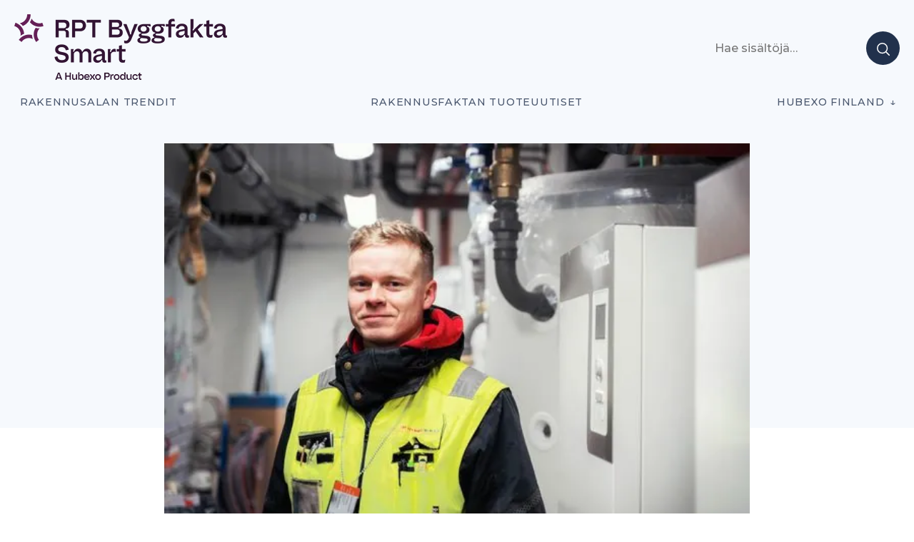

--- FILE ---
content_type: text/html; charset=UTF-8
request_url: https://projektiuutiset.fi/svantte-vaskikallio-quattroservices-tampereen-toimitusjohtajaksi/
body_size: 19127
content:
<!DOCTYPE html>
<html lang="en-US" itemscope itemtype="http://schema.org/Blog">

<head class="head">
<meta charset="UTF-8" />
<meta name='robots' content='index, follow, max-image-preview:large, max-snippet:-1, max-video-preview:-1' />
	<style>img:is([sizes="auto" i], [sizes^="auto," i]) { contain-intrinsic-size: 3000px 1500px }</style>
	<meta name="viewport" content="width=device-width, initial-scale=1" />
<meta name="generator" content="DK_Median 1.1.1" />

	<!-- This site is optimized with the Yoast SEO plugin v26.2 - https://yoast.com/wordpress/plugins/seo/ -->
	<title>Svantte Vaskikallio Quattroservices Tampereen toimitusjohtajaksi &#8211; Rakennusalan trendit</title>
	<link rel="canonical" href="https://staging.projektiuutiset.fi/svantte-vaskikallio-quattroservices-tampereen-toimitusjohtajaksi/" />
	<meta property="og:locale" content="en_US" />
	<meta property="og:type" content="article" />
	<meta property="og:title" content="Svantte Vaskikallio Quattroservices Tampereen toimitusjohtajaksi &#8211; Rakennusalan trendit" />
	<meta property="og:description" content="QMG:n tytäryhtiö Quattroservices Tampereen projektipäällikkö Svantte Vaskikallio on nimitetty toimitusjohtajaksi 1.1.2023 alkaen. Nykyinen toimitusjohtaja Mika Rantalainen ottaa vastuulleen LVI-urakoinnin myynnin ja tarjouslaskennan johdon Tampereen alueella sekä hankinnan ja asuntotuotannon kehitystehtäviä konsernitasolla." />
	<meta property="og:url" content="https://staging.projektiuutiset.fi/svantte-vaskikallio-quattroservices-tampereen-toimitusjohtajaksi/" />
	<meta property="og:site_name" content="Rakennusalan trendit" />
	<meta property="article:published_time" content="2023-01-02T06:43:20+00:00" />
	<meta property="article:modified_time" content="2023-01-02T06:43:22+00:00" />
	<meta property="og:image" content="https://staging.projektiuutiset.fi/wp-content/uploads/2023/01/44000de3-3a40-41b6-affc-f68999bcd475-w_576_h_2000.jpg" />
	<meta property="og:image:width" content="576" />
	<meta property="og:image:height" content="384" />
	<meta property="og:image:type" content="image/jpeg" />
	<meta name="author" content="Erika Alava" />
	<meta name="twitter:card" content="summary_large_image" />
	<script type="application/ld+json" class="yoast-schema-graph">{"@context":"https://schema.org","@graph":[{"@type":"Article","@id":"https://staging.projektiuutiset.fi/svantte-vaskikallio-quattroservices-tampereen-toimitusjohtajaksi/#article","isPartOf":{"@id":"https://staging.projektiuutiset.fi/svantte-vaskikallio-quattroservices-tampereen-toimitusjohtajaksi/"},"author":{"name":"Erika Alava","@id":"https://projektiuutiset.fi/#/schema/person/0d19643d42641c646a2da84794180da2"},"headline":"Svantte Vaskikallio Quattroservices Tampereen toimitusjohtajaksi","datePublished":"2023-01-02T06:43:20+00:00","dateModified":"2023-01-02T06:43:22+00:00","mainEntityOfPage":{"@id":"https://staging.projektiuutiset.fi/svantte-vaskikallio-quattroservices-tampereen-toimitusjohtajaksi/"},"wordCount":218,"publisher":{"@id":"https://projektiuutiset.fi/#organization"},"image":{"@id":"https://staging.projektiuutiset.fi/svantte-vaskikallio-quattroservices-tampereen-toimitusjohtajaksi/#primaryimage"},"thumbnailUrl":"https://projektiuutiset.fi/wp-content/uploads/2023/01/44000de3-3a40-41b6-affc-f68999bcd475-w_576_h_2000.jpg","keywords":["LVI-urakointi","Mika Rantalainen","Mikko Sahikallio","nimitys","QMG","Quattroservices Tampere","Svantte Vaskikallio"],"articleSection":["Nimitykset"],"inLanguage":"en-US"},{"@type":"WebPage","@id":"https://staging.projektiuutiset.fi/svantte-vaskikallio-quattroservices-tampereen-toimitusjohtajaksi/","url":"https://staging.projektiuutiset.fi/svantte-vaskikallio-quattroservices-tampereen-toimitusjohtajaksi/","name":"Svantte Vaskikallio Quattroservices Tampereen toimitusjohtajaksi &#8211; Rakennusalan trendit","isPartOf":{"@id":"https://projektiuutiset.fi/#website"},"primaryImageOfPage":{"@id":"https://staging.projektiuutiset.fi/svantte-vaskikallio-quattroservices-tampereen-toimitusjohtajaksi/#primaryimage"},"image":{"@id":"https://staging.projektiuutiset.fi/svantte-vaskikallio-quattroservices-tampereen-toimitusjohtajaksi/#primaryimage"},"thumbnailUrl":"https://projektiuutiset.fi/wp-content/uploads/2023/01/44000de3-3a40-41b6-affc-f68999bcd475-w_576_h_2000.jpg","datePublished":"2023-01-02T06:43:20+00:00","dateModified":"2023-01-02T06:43:22+00:00","breadcrumb":{"@id":"https://staging.projektiuutiset.fi/svantte-vaskikallio-quattroservices-tampereen-toimitusjohtajaksi/#breadcrumb"},"inLanguage":"en-US","potentialAction":[{"@type":"ReadAction","target":["https://staging.projektiuutiset.fi/svantte-vaskikallio-quattroservices-tampereen-toimitusjohtajaksi/"]}]},{"@type":"ImageObject","inLanguage":"en-US","@id":"https://staging.projektiuutiset.fi/svantte-vaskikallio-quattroservices-tampereen-toimitusjohtajaksi/#primaryimage","url":"https://projektiuutiset.fi/wp-content/uploads/2023/01/44000de3-3a40-41b6-affc-f68999bcd475-w_576_h_2000.jpg","contentUrl":"https://projektiuutiset.fi/wp-content/uploads/2023/01/44000de3-3a40-41b6-affc-f68999bcd475-w_576_h_2000.jpg","width":576,"height":384,"caption":"Svantte Vaskikallio"},{"@type":"BreadcrumbList","@id":"https://staging.projektiuutiset.fi/svantte-vaskikallio-quattroservices-tampereen-toimitusjohtajaksi/#breadcrumb","itemListElement":[{"@type":"ListItem","position":1,"name":"Home","item":"https://projektiuutiset.fi/"},{"@type":"ListItem","position":2,"name":"Svantte Vaskikallio Quattroservices Tampereen toimitusjohtajaksi"}]},{"@type":"WebSite","@id":"https://projektiuutiset.fi/#website","url":"https://projektiuutiset.fi/","name":"Rakennusalan trendit","description":"Rakennusalan mediasivusto asiantuntijoille","publisher":{"@id":"https://projektiuutiset.fi/#organization"},"potentialAction":[{"@type":"SearchAction","target":{"@type":"EntryPoint","urlTemplate":"https://projektiuutiset.fi/?s={search_term_string}"},"query-input":{"@type":"PropertyValueSpecification","valueRequired":true,"valueName":"search_term_string"}}],"inLanguage":"en-US"},{"@type":"Organization","@id":"https://projektiuutiset.fi/#organization","name":"Projektiuutiset","url":"https://projektiuutiset.fi/","logo":{"@type":"ImageObject","inLanguage":"en-US","@id":"https://projektiuutiset.fi/#/schema/logo/image/","url":"https://projektiuutiset.fi/wp-content/uploads/2025/12/300_HX_Product-Brand_Master_RPT-ByggfaktaSmart_Tagline.png","contentUrl":"https://projektiuutiset.fi/wp-content/uploads/2025/12/300_HX_Product-Brand_Master_RPT-ByggfaktaSmart_Tagline.png","width":300,"height":95,"caption":"Projektiuutiset"},"image":{"@id":"https://projektiuutiset.fi/#/schema/logo/image/"},"sameAs":["https://www.instagram.com/rptbyggfakta/","https://www.linkedin.com/showcase/projektiuutiset/","https://www.youtube.com/channel/UCVjCQxG72gzK-w7ddfJoKIQ"]},{"@type":"Person","@id":"https://projektiuutiset.fi/#/schema/person/0d19643d42641c646a2da84794180da2","name":"Erika Alava","image":{"@type":"ImageObject","inLanguage":"en-US","@id":"https://projektiuutiset.fi/#/schema/person/image/","url":"https://secure.gravatar.com/avatar/ffd0b99350779a00a7e113568aa9d182000fa697404a05d29fa7ed7c6ea27919?s=96&d=mm&r=g","contentUrl":"https://secure.gravatar.com/avatar/ffd0b99350779a00a7e113568aa9d182000fa697404a05d29fa7ed7c6ea27919?s=96&d=mm&r=g","caption":"Erika Alava"}}]}</script>
	<!-- / Yoast SEO plugin. -->


<link rel='dns-prefetch' href='//js.hs-scripts.com' />
<link rel='dns-prefetch' href='//a.omappapi.com' />
<link rel='dns-prefetch' href='//fonts.googleapis.com' />
<link rel="alternate" type="application/rss+xml" title="Rakennusalan trendit  &raquo; Feed" href="https://projektiuutiset.fi/feed/" />
		<!-- This site uses the Google Analytics by MonsterInsights plugin v9.10.0 - Using Analytics tracking - https://www.monsterinsights.com/ -->
							<script src="//www.googletagmanager.com/gtag/js?id=G-CC6S42PB8H"  data-cfasync="false" data-wpfc-render="false" type="text/javascript" async></script>
			<script data-cfasync="false" data-wpfc-render="false" type="text/javascript">
				var mi_version = '9.10.0';
				var mi_track_user = true;
				var mi_no_track_reason = '';
								var MonsterInsightsDefaultLocations = {"page_location":"https:\/\/projektiuutiset.fi\/svantte-vaskikallio-quattroservices-tampereen-toimitusjohtajaksi\/"};
								if ( typeof MonsterInsightsPrivacyGuardFilter === 'function' ) {
					var MonsterInsightsLocations = (typeof MonsterInsightsExcludeQuery === 'object') ? MonsterInsightsPrivacyGuardFilter( MonsterInsightsExcludeQuery ) : MonsterInsightsPrivacyGuardFilter( MonsterInsightsDefaultLocations );
				} else {
					var MonsterInsightsLocations = (typeof MonsterInsightsExcludeQuery === 'object') ? MonsterInsightsExcludeQuery : MonsterInsightsDefaultLocations;
				}

								var disableStrs = [
										'ga-disable-G-CC6S42PB8H',
									];

				/* Function to detect opted out users */
				function __gtagTrackerIsOptedOut() {
					for (var index = 0; index < disableStrs.length; index++) {
						if (document.cookie.indexOf(disableStrs[index] + '=true') > -1) {
							return true;
						}
					}

					return false;
				}

				/* Disable tracking if the opt-out cookie exists. */
				if (__gtagTrackerIsOptedOut()) {
					for (var index = 0; index < disableStrs.length; index++) {
						window[disableStrs[index]] = true;
					}
				}

				/* Opt-out function */
				function __gtagTrackerOptout() {
					for (var index = 0; index < disableStrs.length; index++) {
						document.cookie = disableStrs[index] + '=true; expires=Thu, 31 Dec 2099 23:59:59 UTC; path=/';
						window[disableStrs[index]] = true;
					}
				}

				if ('undefined' === typeof gaOptout) {
					function gaOptout() {
						__gtagTrackerOptout();
					}
				}
								window.dataLayer = window.dataLayer || [];

				window.MonsterInsightsDualTracker = {
					helpers: {},
					trackers: {},
				};
				if (mi_track_user) {
					function __gtagDataLayer() {
						dataLayer.push(arguments);
					}

					function __gtagTracker(type, name, parameters) {
						if (!parameters) {
							parameters = {};
						}

						if (parameters.send_to) {
							__gtagDataLayer.apply(null, arguments);
							return;
						}

						if (type === 'event') {
														parameters.send_to = monsterinsights_frontend.v4_id;
							var hookName = name;
							if (typeof parameters['event_category'] !== 'undefined') {
								hookName = parameters['event_category'] + ':' + name;
							}

							if (typeof MonsterInsightsDualTracker.trackers[hookName] !== 'undefined') {
								MonsterInsightsDualTracker.trackers[hookName](parameters);
							} else {
								__gtagDataLayer('event', name, parameters);
							}
							
						} else {
							__gtagDataLayer.apply(null, arguments);
						}
					}

					__gtagTracker('js', new Date());
					__gtagTracker('set', {
						'developer_id.dZGIzZG': true,
											});
					if ( MonsterInsightsLocations.page_location ) {
						__gtagTracker('set', MonsterInsightsLocations);
					}
										__gtagTracker('config', 'G-CC6S42PB8H', {"forceSSL":"true","category":"nimitykset","tags":"LVI-urakointi,Mika Rantalainen,Mikko Sahikallio,nimitys,QMG,Quattroservices Tampere,Svantte Vaskikallio","author":"Erika Alava"} );
										window.gtag = __gtagTracker;										(function () {
						/* https://developers.google.com/analytics/devguides/collection/analyticsjs/ */
						/* ga and __gaTracker compatibility shim. */
						var noopfn = function () {
							return null;
						};
						var newtracker = function () {
							return new Tracker();
						};
						var Tracker = function () {
							return null;
						};
						var p = Tracker.prototype;
						p.get = noopfn;
						p.set = noopfn;
						p.send = function () {
							var args = Array.prototype.slice.call(arguments);
							args.unshift('send');
							__gaTracker.apply(null, args);
						};
						var __gaTracker = function () {
							var len = arguments.length;
							if (len === 0) {
								return;
							}
							var f = arguments[len - 1];
							if (typeof f !== 'object' || f === null || typeof f.hitCallback !== 'function') {
								if ('send' === arguments[0]) {
									var hitConverted, hitObject = false, action;
									if ('event' === arguments[1]) {
										if ('undefined' !== typeof arguments[3]) {
											hitObject = {
												'eventAction': arguments[3],
												'eventCategory': arguments[2],
												'eventLabel': arguments[4],
												'value': arguments[5] ? arguments[5] : 1,
											}
										}
									}
									if ('pageview' === arguments[1]) {
										if ('undefined' !== typeof arguments[2]) {
											hitObject = {
												'eventAction': 'page_view',
												'page_path': arguments[2],
											}
										}
									}
									if (typeof arguments[2] === 'object') {
										hitObject = arguments[2];
									}
									if (typeof arguments[5] === 'object') {
										Object.assign(hitObject, arguments[5]);
									}
									if ('undefined' !== typeof arguments[1].hitType) {
										hitObject = arguments[1];
										if ('pageview' === hitObject.hitType) {
											hitObject.eventAction = 'page_view';
										}
									}
									if (hitObject) {
										action = 'timing' === arguments[1].hitType ? 'timing_complete' : hitObject.eventAction;
										hitConverted = mapArgs(hitObject);
										__gtagTracker('event', action, hitConverted);
									}
								}
								return;
							}

							function mapArgs(args) {
								var arg, hit = {};
								var gaMap = {
									'eventCategory': 'event_category',
									'eventAction': 'event_action',
									'eventLabel': 'event_label',
									'eventValue': 'event_value',
									'nonInteraction': 'non_interaction',
									'timingCategory': 'event_category',
									'timingVar': 'name',
									'timingValue': 'value',
									'timingLabel': 'event_label',
									'page': 'page_path',
									'location': 'page_location',
									'title': 'page_title',
									'referrer' : 'page_referrer',
								};
								for (arg in args) {
																		if (!(!args.hasOwnProperty(arg) || !gaMap.hasOwnProperty(arg))) {
										hit[gaMap[arg]] = args[arg];
									} else {
										hit[arg] = args[arg];
									}
								}
								return hit;
							}

							try {
								f.hitCallback();
							} catch (ex) {
							}
						};
						__gaTracker.create = newtracker;
						__gaTracker.getByName = newtracker;
						__gaTracker.getAll = function () {
							return [];
						};
						__gaTracker.remove = noopfn;
						__gaTracker.loaded = true;
						window['__gaTracker'] = __gaTracker;
					})();
									} else {
										console.log("");
					(function () {
						function __gtagTracker() {
							return null;
						}

						window['__gtagTracker'] = __gtagTracker;
						window['gtag'] = __gtagTracker;
					})();
									}
			</script>
							<!-- / Google Analytics by MonsterInsights -->
		<!-- projektiuutiset.fi is managing ads with Advanced Ads 2.0.16 – https://wpadvancedads.com/ --><script id="proje-ready">
			window.advanced_ads_ready=function(e,a){a=a||"complete";var d=function(e){return"interactive"===a?"loading"!==e:"complete"===e};d(document.readyState)?e():document.addEventListener("readystatechange",(function(a){d(a.target.readyState)&&e()}),{once:"interactive"===a})},window.advanced_ads_ready_queue=window.advanced_ads_ready_queue||[];		</script>
		<link rel='stylesheet' id='wp-block-library-css' href='https://projektiuutiset.fi/wp-includes/css/dist/block-library/style.min.css?ver=6.8.3' type='text/css' media='all' />
<style id='classic-theme-styles-inline-css' type='text/css'>
/*! This file is auto-generated */
.wp-block-button__link{color:#fff;background-color:#32373c;border-radius:9999px;box-shadow:none;text-decoration:none;padding:calc(.667em + 2px) calc(1.333em + 2px);font-size:1.125em}.wp-block-file__button{background:#32373c;color:#fff;text-decoration:none}
</style>
<style id='feedzy-rss-feeds-loop-style-inline-css' type='text/css'>
.wp-block-feedzy-rss-feeds-loop{display:grid;gap:24px;grid-template-columns:repeat(1,1fr)}@media(min-width:782px){.wp-block-feedzy-rss-feeds-loop.feedzy-loop-columns-2,.wp-block-feedzy-rss-feeds-loop.feedzy-loop-columns-3,.wp-block-feedzy-rss-feeds-loop.feedzy-loop-columns-4,.wp-block-feedzy-rss-feeds-loop.feedzy-loop-columns-5{grid-template-columns:repeat(2,1fr)}}@media(min-width:960px){.wp-block-feedzy-rss-feeds-loop.feedzy-loop-columns-2{grid-template-columns:repeat(2,1fr)}.wp-block-feedzy-rss-feeds-loop.feedzy-loop-columns-3{grid-template-columns:repeat(3,1fr)}.wp-block-feedzy-rss-feeds-loop.feedzy-loop-columns-4{grid-template-columns:repeat(4,1fr)}.wp-block-feedzy-rss-feeds-loop.feedzy-loop-columns-5{grid-template-columns:repeat(5,1fr)}}.wp-block-feedzy-rss-feeds-loop .wp-block-image.is-style-rounded img{border-radius:9999px}.wp-block-feedzy-rss-feeds-loop .wp-block-image:has(:is(img:not([src]),img[src=""])){display:none}

</style>
<link rel='stylesheet' id='custom-block-style-css' href='https://projektiuutiset.fi/wp-content/themes/projektiuutiset/blocks.css?ver=1763321766' type='text/css' media='all' />
<style id='global-styles-inline-css' type='text/css'>
:root{--wp--preset--aspect-ratio--square: 1;--wp--preset--aspect-ratio--4-3: 4/3;--wp--preset--aspect-ratio--3-4: 3/4;--wp--preset--aspect-ratio--3-2: 3/2;--wp--preset--aspect-ratio--2-3: 2/3;--wp--preset--aspect-ratio--16-9: 16/9;--wp--preset--aspect-ratio--9-16: 9/16;--wp--preset--color--black: #000000;--wp--preset--color--cyan-bluish-gray: #abb8c3;--wp--preset--color--white: #ffffff;--wp--preset--color--pale-pink: #f78da7;--wp--preset--color--vivid-red: #cf2e2e;--wp--preset--color--luminous-vivid-orange: #ff6900;--wp--preset--color--luminous-vivid-amber: #fcb900;--wp--preset--color--light-green-cyan: #7bdcb5;--wp--preset--color--vivid-green-cyan: #00d084;--wp--preset--color--pale-cyan-blue: #8ed1fc;--wp--preset--color--vivid-cyan-blue: #0693e3;--wp--preset--color--vivid-purple: #9b51e0;--wp--preset--color--black-gray: #16161D;--wp--preset--color--meta-gray: #757575;--wp--preset--color--super-light-green-cyan: #E8F4F5;--wp--preset--color--nice-green-cyan: #58BE7D;--wp--preset--gradient--vivid-cyan-blue-to-vivid-purple: linear-gradient(135deg,rgba(6,147,227,1) 0%,rgb(155,81,224) 100%);--wp--preset--gradient--light-green-cyan-to-vivid-green-cyan: linear-gradient(135deg,rgb(122,220,180) 0%,rgb(0,208,130) 100%);--wp--preset--gradient--luminous-vivid-amber-to-luminous-vivid-orange: linear-gradient(135deg,rgba(252,185,0,1) 0%,rgba(255,105,0,1) 100%);--wp--preset--gradient--luminous-vivid-orange-to-vivid-red: linear-gradient(135deg,rgba(255,105,0,1) 0%,rgb(207,46,46) 100%);--wp--preset--gradient--very-light-gray-to-cyan-bluish-gray: linear-gradient(135deg,rgb(238,238,238) 0%,rgb(169,184,195) 100%);--wp--preset--gradient--cool-to-warm-spectrum: linear-gradient(135deg,rgb(74,234,220) 0%,rgb(151,120,209) 20%,rgb(207,42,186) 40%,rgb(238,44,130) 60%,rgb(251,105,98) 80%,rgb(254,248,76) 100%);--wp--preset--gradient--blush-light-purple: linear-gradient(135deg,rgb(255,206,236) 0%,rgb(152,150,240) 100%);--wp--preset--gradient--blush-bordeaux: linear-gradient(135deg,rgb(254,205,165) 0%,rgb(254,45,45) 50%,rgb(107,0,62) 100%);--wp--preset--gradient--luminous-dusk: linear-gradient(135deg,rgb(255,203,112) 0%,rgb(199,81,192) 50%,rgb(65,88,208) 100%);--wp--preset--gradient--pale-ocean: linear-gradient(135deg,rgb(255,245,203) 0%,rgb(182,227,212) 50%,rgb(51,167,181) 100%);--wp--preset--gradient--electric-grass: linear-gradient(135deg,rgb(202,248,128) 0%,rgb(113,206,126) 100%);--wp--preset--gradient--midnight: linear-gradient(135deg,rgb(2,3,129) 0%,rgb(40,116,252) 100%);--wp--preset--font-size--small: 13px;--wp--preset--font-size--medium: 20px;--wp--preset--font-size--large: 36px;--wp--preset--font-size--x-large: 42px;--wp--preset--spacing--20: 0.44rem;--wp--preset--spacing--30: 0.67rem;--wp--preset--spacing--40: 1rem;--wp--preset--spacing--50: 1.5rem;--wp--preset--spacing--60: 2.25rem;--wp--preset--spacing--70: 3.38rem;--wp--preset--spacing--80: 5.06rem;--wp--preset--shadow--natural: 6px 6px 9px rgba(0, 0, 0, 0.2);--wp--preset--shadow--deep: 12px 12px 50px rgba(0, 0, 0, 0.4);--wp--preset--shadow--sharp: 6px 6px 0px rgba(0, 0, 0, 0.2);--wp--preset--shadow--outlined: 6px 6px 0px -3px rgba(255, 255, 255, 1), 6px 6px rgba(0, 0, 0, 1);--wp--preset--shadow--crisp: 6px 6px 0px rgba(0, 0, 0, 1);}:where(.is-layout-flex){gap: 0.5em;}:where(.is-layout-grid){gap: 0.5em;}body .is-layout-flex{display: flex;}.is-layout-flex{flex-wrap: wrap;align-items: center;}.is-layout-flex > :is(*, div){margin: 0;}body .is-layout-grid{display: grid;}.is-layout-grid > :is(*, div){margin: 0;}:where(.wp-block-columns.is-layout-flex){gap: 2em;}:where(.wp-block-columns.is-layout-grid){gap: 2em;}:where(.wp-block-post-template.is-layout-flex){gap: 1.25em;}:where(.wp-block-post-template.is-layout-grid){gap: 1.25em;}.has-black-color{color: var(--wp--preset--color--black) !important;}.has-cyan-bluish-gray-color{color: var(--wp--preset--color--cyan-bluish-gray) !important;}.has-white-color{color: var(--wp--preset--color--white) !important;}.has-pale-pink-color{color: var(--wp--preset--color--pale-pink) !important;}.has-vivid-red-color{color: var(--wp--preset--color--vivid-red) !important;}.has-luminous-vivid-orange-color{color: var(--wp--preset--color--luminous-vivid-orange) !important;}.has-luminous-vivid-amber-color{color: var(--wp--preset--color--luminous-vivid-amber) !important;}.has-light-green-cyan-color{color: var(--wp--preset--color--light-green-cyan) !important;}.has-vivid-green-cyan-color{color: var(--wp--preset--color--vivid-green-cyan) !important;}.has-pale-cyan-blue-color{color: var(--wp--preset--color--pale-cyan-blue) !important;}.has-vivid-cyan-blue-color{color: var(--wp--preset--color--vivid-cyan-blue) !important;}.has-vivid-purple-color{color: var(--wp--preset--color--vivid-purple) !important;}.has-black-background-color{background-color: var(--wp--preset--color--black) !important;}.has-cyan-bluish-gray-background-color{background-color: var(--wp--preset--color--cyan-bluish-gray) !important;}.has-white-background-color{background-color: var(--wp--preset--color--white) !important;}.has-pale-pink-background-color{background-color: var(--wp--preset--color--pale-pink) !important;}.has-vivid-red-background-color{background-color: var(--wp--preset--color--vivid-red) !important;}.has-luminous-vivid-orange-background-color{background-color: var(--wp--preset--color--luminous-vivid-orange) !important;}.has-luminous-vivid-amber-background-color{background-color: var(--wp--preset--color--luminous-vivid-amber) !important;}.has-light-green-cyan-background-color{background-color: var(--wp--preset--color--light-green-cyan) !important;}.has-vivid-green-cyan-background-color{background-color: var(--wp--preset--color--vivid-green-cyan) !important;}.has-pale-cyan-blue-background-color{background-color: var(--wp--preset--color--pale-cyan-blue) !important;}.has-vivid-cyan-blue-background-color{background-color: var(--wp--preset--color--vivid-cyan-blue) !important;}.has-vivid-purple-background-color{background-color: var(--wp--preset--color--vivid-purple) !important;}.has-black-border-color{border-color: var(--wp--preset--color--black) !important;}.has-cyan-bluish-gray-border-color{border-color: var(--wp--preset--color--cyan-bluish-gray) !important;}.has-white-border-color{border-color: var(--wp--preset--color--white) !important;}.has-pale-pink-border-color{border-color: var(--wp--preset--color--pale-pink) !important;}.has-vivid-red-border-color{border-color: var(--wp--preset--color--vivid-red) !important;}.has-luminous-vivid-orange-border-color{border-color: var(--wp--preset--color--luminous-vivid-orange) !important;}.has-luminous-vivid-amber-border-color{border-color: var(--wp--preset--color--luminous-vivid-amber) !important;}.has-light-green-cyan-border-color{border-color: var(--wp--preset--color--light-green-cyan) !important;}.has-vivid-green-cyan-border-color{border-color: var(--wp--preset--color--vivid-green-cyan) !important;}.has-pale-cyan-blue-border-color{border-color: var(--wp--preset--color--pale-cyan-blue) !important;}.has-vivid-cyan-blue-border-color{border-color: var(--wp--preset--color--vivid-cyan-blue) !important;}.has-vivid-purple-border-color{border-color: var(--wp--preset--color--vivid-purple) !important;}.has-vivid-cyan-blue-to-vivid-purple-gradient-background{background: var(--wp--preset--gradient--vivid-cyan-blue-to-vivid-purple) !important;}.has-light-green-cyan-to-vivid-green-cyan-gradient-background{background: var(--wp--preset--gradient--light-green-cyan-to-vivid-green-cyan) !important;}.has-luminous-vivid-amber-to-luminous-vivid-orange-gradient-background{background: var(--wp--preset--gradient--luminous-vivid-amber-to-luminous-vivid-orange) !important;}.has-luminous-vivid-orange-to-vivid-red-gradient-background{background: var(--wp--preset--gradient--luminous-vivid-orange-to-vivid-red) !important;}.has-very-light-gray-to-cyan-bluish-gray-gradient-background{background: var(--wp--preset--gradient--very-light-gray-to-cyan-bluish-gray) !important;}.has-cool-to-warm-spectrum-gradient-background{background: var(--wp--preset--gradient--cool-to-warm-spectrum) !important;}.has-blush-light-purple-gradient-background{background: var(--wp--preset--gradient--blush-light-purple) !important;}.has-blush-bordeaux-gradient-background{background: var(--wp--preset--gradient--blush-bordeaux) !important;}.has-luminous-dusk-gradient-background{background: var(--wp--preset--gradient--luminous-dusk) !important;}.has-pale-ocean-gradient-background{background: var(--wp--preset--gradient--pale-ocean) !important;}.has-electric-grass-gradient-background{background: var(--wp--preset--gradient--electric-grass) !important;}.has-midnight-gradient-background{background: var(--wp--preset--gradient--midnight) !important;}.has-small-font-size{font-size: var(--wp--preset--font-size--small) !important;}.has-medium-font-size{font-size: var(--wp--preset--font-size--medium) !important;}.has-large-font-size{font-size: var(--wp--preset--font-size--large) !important;}.has-x-large-font-size{font-size: var(--wp--preset--font-size--x-large) !important;}
:where(.wp-block-post-template.is-layout-flex){gap: 1.25em;}:where(.wp-block-post-template.is-layout-grid){gap: 1.25em;}
:where(.wp-block-columns.is-layout-flex){gap: 2em;}:where(.wp-block-columns.is-layout-grid){gap: 2em;}
:root :where(.wp-block-pullquote){font-size: 1.5em;line-height: 1.6;}
</style>
<link rel='stylesheet' id='projektiuutiset-css' href='https://projektiuutiset.fi/wp-content/plugins/rpt-ai/style.css?ver=6.8.3' type='text/css' media='all' />
<link rel='stylesheet' id='dk_median-google-fonts-css' href='//fonts.googleapis.com/css?family=Montserrat:500|Montserrat:300|Montserrat:300,700&#038;subset&#038;display=swap' type='text/css' media='all' />
<link rel='stylesheet' id='hybrid-parent-css' href='https://projektiuutiset.fi/wp-content/themes/dk-median/style.css?ver=6.8.3' type='text/css' media='all' />
<link rel='stylesheet' id='editor-css' href='https://projektiuutiset.fi/wp-content/themes/dk-median/editor.css?ver=6.8.3' type='text/css' media='all' />
<style id='block-visibility-screen-size-styles-inline-css' type='text/css'>
/* Large screens (desktops, 992px and up) */
@media ( min-width: 992px ) {
	.block-visibility-hide-large-screen {
		display: none !important;
	}
}

/* Medium screens (tablets, between 768px and 992px) */
@media ( min-width: 768px ) and ( max-width: 991.98px ) {
	.block-visibility-hide-medium-screen {
		display: none !important;
	}
}

/* Small screens (mobile devices, less than 768px) */
@media ( max-width: 767.98px ) {
	.block-visibility-hide-small-screen {
		display: none !important;
	}
}
</style>
<link rel='stylesheet' id='pu-style-css' href='https://projektiuutiset.fi/wp-content/themes/projektiuutiset/style.css?ver=1763321768' type='text/css' media='all' />
<script type="text/javascript" async src="https://projektiuutiset.fi/wp-content/plugins/burst-statistics/helpers/timeme/timeme.min.js?ver=1763319867" id="burst-timeme-js"></script>
<script type="text/javascript" id="burst-js-extra">
/* <![CDATA[ */
var burst = {"tracking":{"isInitialHit":true,"lastUpdateTimestamp":0,"beacon_url":"https:\/\/projektiuutiset.fi\/wp-content\/plugins\/burst-statistics\/endpoint.php","ajaxUrl":"https:\/\/projektiuutiset.fi\/wp-admin\/admin-ajax.php"},"options":{"cookieless":0,"pageUrl":"https:\/\/projektiuutiset.fi\/svantte-vaskikallio-quattroservices-tampereen-toimitusjohtajaksi\/","beacon_enabled":1,"do_not_track":0,"enable_turbo_mode":0,"track_url_change":0,"cookie_retention_days":30,"debug":0},"goals":{"completed":[],"scriptUrl":"https:\/\/projektiuutiset.fi\/wp-content\/plugins\/burst-statistics\/\/assets\/js\/build\/burst-goals.js?v=1763319912","active":[]},"cache":{"uid":null,"fingerprint":null,"isUserAgent":null,"isDoNotTrack":null,"useCookies":null}};
/* ]]> */
</script>
<script type="text/javascript" async src="https://projektiuutiset.fi/wp-content/plugins/burst-statistics/assets/js/build/burst.min.js?ver=1763319912" id="burst-js"></script>
<script type="text/javascript" src="https://projektiuutiset.fi/wp-includes/js/jquery/jquery.min.js?ver=3.7.1" id="jquery-core-js"></script>
<script type="text/javascript" src="https://projektiuutiset.fi/wp-includes/js/jquery/jquery-migrate.min.js?ver=3.4.1" id="jquery-migrate-js"></script>
<script type="text/javascript" src="https://projektiuutiset.fi/wp-content/plugins/google-analytics-premium/assets/js/frontend-gtag.min.js?ver=9.10.0" id="monsterinsights-frontend-script-js" async="async" data-wp-strategy="async"></script>
<script data-cfasync="false" data-wpfc-render="false" type="text/javascript" id='monsterinsights-frontend-script-js-extra'>/* <![CDATA[ */
var monsterinsights_frontend = {"js_events_tracking":"true","download_extensions":"doc,pdf,ppt,zip,xls,docx,pptx,xlsx","inbound_paths":"[]","home_url":"https:\/\/projektiuutiset.fi","hash_tracking":"false","v4_id":"G-CC6S42PB8H"};/* ]]> */
</script>
<script type="text/javascript" id="advanced-ads-advanced-js-js-extra">
/* <![CDATA[ */
var advads_options = {"blog_id":"1","privacy":{"enabled":false,"state":"not_needed"}};
/* ]]> */
</script>
<script type="text/javascript" src="https://projektiuutiset.fi/wp-content/plugins/advanced-ads/public/assets/js/advanced.min.js?ver=2.0.16" id="advanced-ads-advanced-js-js"></script>
<link rel="https://api.w.org/" href="https://projektiuutiset.fi/wp-json/" /><link rel="alternate" title="JSON" type="application/json" href="https://projektiuutiset.fi/wp-json/wp/v2/posts/44559" /><link rel="EditURI" type="application/rsd+xml" title="RSD" href="https://projektiuutiset.fi/xmlrpc.php?rsd" />
<link rel='shortlink' href='https://projektiuutiset.fi/?p=44559' />
<link rel="alternate" title="oEmbed (JSON)" type="application/json+oembed" href="https://projektiuutiset.fi/wp-json/oembed/1.0/embed?url=https%3A%2F%2Fprojektiuutiset.fi%2Fsvantte-vaskikallio-quattroservices-tampereen-toimitusjohtajaksi%2F" />
<link rel="alternate" title="oEmbed (XML)" type="text/xml+oembed" href="https://projektiuutiset.fi/wp-json/oembed/1.0/embed?url=https%3A%2F%2Fprojektiuutiset.fi%2Fsvantte-vaskikallio-quattroservices-tampereen-toimitusjohtajaksi%2F&#038;format=xml" />
<style type="text/css">
.feedzy-rss-link-icon:after {
	content: url("https://projektiuutiset.fi/wp-content/plugins/feedzy-rss-feeds/img/external-link.png");
	margin-left: 3px;
}
</style>
					<!-- DO NOT COPY THIS SNIPPET! Start of Page Analytics Tracking for HubSpot WordPress plugin v11.3.37-->
			<script class="hsq-set-content-id" data-content-id="blog-post">
				var _hsq = _hsq || [];
				_hsq.push(["setContentType", "blog-post"]);
			</script>
			<!-- DO NOT COPY THIS SNIPPET! End of Page Analytics Tracking for HubSpot WordPress plugin -->
			<script>document.createElement( "picture" );if(!window.HTMLPictureElement && document.addEventListener) {window.addEventListener("DOMContentLoaded", function() {var s = document.createElement("script");s.src = "https://projektiuutiset.fi/wp-content/plugins/webp-express/js/picturefill.min.js";document.body.appendChild(s);});}</script><script>advads_items = { conditions: {}, display_callbacks: {}, display_effect_callbacks: {}, hide_callbacks: {}, backgrounds: {}, effect_durations: {}, close_functions: {}, showed: [] };</script><style type="text/css" id="proje-layer-custom-css"></style><!-- Google Tag Manager -->
<script>(function(w,d,s,l,i){w[l]=w[l]||[];w[l].push({'gtm.start':
new Date().getTime(),event:'gtm.js'});var f=d.getElementsByTagName(s)[0],
j=d.createElement(s),dl=l!='dataLayer'?'&l='+l:'';j.async=true;j.src=
'https://www.googletagmanager.com/gtm.js?id='+i+dl;f.parentNode.insertBefore(j,f);
})(window,document,'script','dataLayer','GTM-N7FXDHX');</script>
<!-- End Google Tag Manager -->

<style type="text/css"></style>
		<script type="text/javascript">
			var advadsCfpQueue = [];
			var advadsCfpAd = function( adID ) {
				if ( 'undefined' === typeof advadsProCfp ) {
					advadsCfpQueue.push( adID )
				} else {
					advadsProCfp.addElement( adID )
				}
			}
		</script>
					<style>
				.e-con.e-parent:nth-of-type(n+4):not(.e-lazyloaded):not(.e-no-lazyload),
				.e-con.e-parent:nth-of-type(n+4):not(.e-lazyloaded):not(.e-no-lazyload) * {
					background-image: none !important;
				}
				@media screen and (max-height: 1024px) {
					.e-con.e-parent:nth-of-type(n+3):not(.e-lazyloaded):not(.e-no-lazyload),
					.e-con.e-parent:nth-of-type(n+3):not(.e-lazyloaded):not(.e-no-lazyload) * {
						background-image: none !important;
					}
				}
				@media screen and (max-height: 640px) {
					.e-con.e-parent:nth-of-type(n+2):not(.e-lazyloaded):not(.e-no-lazyload),
					.e-con.e-parent:nth-of-type(n+2):not(.e-lazyloaded):not(.e-no-lazyload) * {
						background-image: none !important;
					}
				}
			</style>
			<style type="text/css" id="custom-background-css">body.custom-background { background: #ffffff; }</style>
<style>
.synved-social-resolution-single {
display: inline-block;
}
.synved-social-resolution-normal {
display: inline-block;
}
.synved-social-resolution-hidef {
display: none;
}

@media only screen and (min--moz-device-pixel-ratio: 2),
only screen and (-o-min-device-pixel-ratio: 2/1),
only screen and (-webkit-min-device-pixel-ratio: 2),
only screen and (min-device-pixel-ratio: 2),
only screen and (min-resolution: 2dppx),
only screen and (min-resolution: 192dpi) {
	.synved-social-resolution-normal {
	display: none;
	}
	.synved-social-resolution-hidef {
	display: inline-block;
	}
}
</style><link rel="icon" href="https://projektiuutiset.fi/wp-content/uploads/2020/05/cropped-PU_ikoni-01-002-32x32.png" sizes="32x32" />
<link rel="icon" href="https://projektiuutiset.fi/wp-content/uploads/2020/05/cropped-PU_ikoni-01-002-192x192.png" sizes="192x192" />
<link rel="apple-touch-icon" href="https://projektiuutiset.fi/wp-content/uploads/2020/05/cropped-PU_ikoni-01-002-180x180.png" />
<meta name="msapplication-TileImage" content="https://projektiuutiset.fi/wp-content/uploads/2020/05/cropped-PU_ikoni-01-002-270x270.png" />
		<style type="text/css" id="wp-custom-css">
			body .custom-logo {
    height: auto;
}		</style>
		</head>

<body class="wordpress ltr en en-us child-theme y2026 m01 d20 h04 tuesday logged-out custom-background wp-custom-logo singular singular-post singular-post-44559 post-template-default elementor-default elementor-kit-22267 aa-prefix-proje-" dir="ltr" data-burst_id="44559" data-burst_type="post">
	
	
	<div id="container">
                <a class="skip-link screen-reader-text" href="#main">
                        Siirry sisältöön                </a>
		<header id="header">
			<div class="wrapper">
				

							<a href="https://projektiuutiset.fi/" class="custom-logo-link" rel="home"><picture><source srcset="https://projektiuutiset.fi/wp-content/uploads/2025/12/300_HX_Product-Brand_Master_RPT-ByggfaktaSmart_Tagline.png.webp" type="image/webp"><img loading="lazy" width="300" height="95" src="https://projektiuutiset.fi/wp-content/uploads/2025/12/300_HX_Product-Brand_Master_RPT-ByggfaktaSmart_Tagline.png" class="custom-logo webpexpress-processed" alt="Rakennusalan trendit " decoding="async"></picture></a>
						
			<!-- Search __-->
			<div id="extras">
				<form role="search" method="get" class="search-form" action="https://projektiuutiset.fi/">
        <label>
                <span class="screen-reader-text">Hae sisältöjä</span>
                <input type="search" autocomplete="off" class="search-field" placeholder="Hae sisältöjä…" value="" name="s" />
        </label>
        <input type="submit" class="search-submit" value="Search" />
</form>
    				
				                                <button aria-controls="primary-menu" aria-expanded="false" id="menu-toggle" title="Valikko"><span></span><span></span><span></span></a> 
			</div>
			
			</div><!-- .wrapper -->
			
					</header><!-- #header -->
		
		
	<nav class="menu menu-primary" id="primary-menu">

		<div class="wrapper">
									
									<div class="wrap">
										<ul id="menu-primary-items" class="menu-items"><li class=' menu-item menu-item-type-post_type menu-item-object-page menu-item-home'><a href="https://projektiuutiset.fi/">Rakennusalan trendit</a></li>
<li class=' menu-item menu-item-type-custom menu-item-object-custom'><a href="https://www.rakennusfakta.fi/#news">Rakennusfaktan tuoteuutiset</a></li>
<li class=' menu-item menu-item-type-post_type menu-item-object-page menu-item-has-children'><a href="https://projektiuutiset.fi/yritys/">Hubexo Finland</a><button type="button" class="sub-menu-toggle" aria-expanded="false" aria-controls="sub-menu-1570" title="Näytä ala-valikko"><span></span><span></span></button><ul id="sub-menu-1570" class="sub-menu"><li class=' menu-item menu-item-type-taxonomy menu-item-object-category'><a href="https://projektiuutiset.fi/kategoria/nakoislehdet/">Projektiuutiset näköislehdet</a></li>
<li class=' menu-item menu-item-type-post_type menu-item-object-page'><a href="https://projektiuutiset.fi/kiinteistoposti/">Kiinteistöposti näköislehdet</a></li>
</ul>
</li>
</ul>
									</div>
								  </div>
	</nav><!-- #menu-primary -->
	
		
                
                 
                
		                

                
                    

                    
		<div id="main" class="main">
			<div class="wrapper">
                            
	
		
					<article class="entry author-erika-pu has-excerpt post-44559 post type-post status-publish format-standard has-post-thumbnail category-nimitykset tag-lvi-urakointi tag-mika-rantalainen tag-mikko-sahikallio tag-nimitys tag-qmg tag-quattroservices-tampere tag-svantte-vaskikallio" id="post-44559" data-thumbnail="44560">

                            <div class="single-post-thumbnail thumbnail image">
                                            <style>
                            #attachment-44560,
                            figure:has(.wp-image-44560),
                            .wp-block-image:has(.wp-image-44560) {
                                display: none;
                            }
                        </style>
                        
                        <picture><source srcset="https://projektiuutiset.fi/wp-content/uploads/2023/01/44000de3-3a40-41b6-affc-f68999bcd475-w_576_h_2000.jpg.webp 576w, https://projektiuutiset.fi/wp-content/uploads/2023/01/44000de3-3a40-41b6-affc-f68999bcd475-w_576_h_2000-300x200.jpg.webp 300w" sizes="(max-width: 576px) 100vw, 576px" type="image/webp"><img loading="lazy" width="576" height="384" src="https://projektiuutiset.fi/wp-content/uploads/2023/01/44000de3-3a40-41b6-affc-f68999bcd475-w_576_h_2000.jpg" class="attachment-1536x1536 size-1536x1536 wp-post-image webpexpress-processed" alt="" decoding="async" srcset="https://projektiuutiset.fi/wp-content/uploads/2023/01/44000de3-3a40-41b6-affc-f68999bcd475-w_576_h_2000.jpg 576w, https://projektiuutiset.fi/wp-content/uploads/2023/01/44000de3-3a40-41b6-affc-f68999bcd475-w_576_h_2000-300x200.jpg 300w" sizes="(max-width: 576px) 100vw, 576px"></picture>                    
                </div>
                <div class="thumbnail-caption"><figcaption>Svantte Vaskikallio</figcaption></div>
            
            <div class="entry-wrapper">
		<div class="sticky-container">
    <div class="sticky-block">
            <div class="entry-category-block"><div>
                                            <h3><a href="https://projektiuutiset.fi/kategoria/nimitykset/">Nimitykset</a></h3>
                                            <p></p>
                                            <a href="https://projektiuutiset.fi/kategoria/nimitykset/" class="button">Lue lisää</a>
                                       </div></div>                </div>
</div>                <div class="entry-content-wrapper">
                    <header class="entry-header">
                        <div>
                            <h1 class="entry-title">Svantte Vaskikallio Quattroservices Tampereen toimitusjohtajaksi</h1>
    
                            
                                                        <div class="entry-meta">
                                    <div class="entry-byline">
                                                                                                                                    <time>2.1.2023</time>
                                            
                                            &nbsp;|&nbsp;Lukuaika 2 min                                                                                </div>
                                                            </div><!-- .entry-meta -->

                                                    </div>
                                            </header><!-- .entry-header -->


                    <div class="entry-content">
                            
<p><strong>QMG:n tytäryhtiö Quattroservices Tampereen projektipäällikkö Svantte Vaskikallio on nimitetty toimitusjohtajaksi 1.1.2023 alkaen. Nykyinen toimitusjohtaja Mika Rantalainen ottaa vastuulleen LVI-urakoinnin myynnin ja tarjouslaskennan johdon Tampereen alueella sekä hankinnan ja asuntotuotannon kehitystehtäviä konsernitasolla.</strong></p><div class="proje-mobiili-sisalto" id="proje-4031378536"><div style="margin-top: 10px;margin-bottom: 10px;margin-left: auto;margin-right: auto;text-align: center;" id="proje-3338575484" data-proje-trackid="45457" data-proje-trackbid="1" class="proje-target"><a data-no-instant="1" href="https://projektiuutiset.fi/rakennusalan-trendit/" rel="noopener" class="a2t-link" aria-label="PU_sivubanneri"><picture><source srcset="https://projektiuutiset.fi/wp-content/uploads/2023/02/PU_sivubanneri-2.jpg.webp 400w, https://projektiuutiset.fi/wp-content/uploads/2023/02/PU_sivubanneri-2-300x263.jpg.webp 300w" sizes="(max-width: 400px) 100vw, 400px" type="image/webp"><img loading="lazy" src="https://projektiuutiset.fi/wp-content/uploads/2023/02/PU_sivubanneri-2.jpg" alt="" srcset="https://projektiuutiset.fi/wp-content/uploads/2023/02/PU_sivubanneri-2.jpg 400w, https://projektiuutiset.fi/wp-content/uploads/2023/02/PU_sivubanneri-2-300x263.jpg 300w" sizes="(max-width: 400px) 100vw, 400px" width="400" height="350" style="display: inline-block;" class="webpexpress-processed"></picture></a></div><div style="margin-top: 10px;margin-bottom: 10px;margin-left: auto;margin-right: auto;text-align: center;" id="proje-3694925569" data-proje-trackid="5147" data-proje-trackbid="1" class="proje-target"><a data-no-instant="1" href="https://www.rakennusfakta.fi/tilaa-uutiskirje/linkki.html?utm_source=PU&#038;utm_medium=banneri" rel="noopener" class="a2t-link" aria-label="1"><picture><source srcset="https://projektiuutiset.fi/wp-content/uploads/2016/10/1.png.webp" type="image/webp"><img loading="lazy" src="https://projektiuutiset.fi/wp-content/uploads/2016/10/1.png" alt="" width="400" height="350" style="display: inline-block;" class="webpexpress-processed"></picture></a></div><div style="margin-top: 10px;margin-bottom: 10px;margin-left: auto;margin-right: auto;text-align: center;" id="proje-2320925816" data-proje-trackid="44134" data-proje-trackbid="1" class="proje-target"><a data-no-instant="1" href="https://smart.rpt.fi/info/rakennusurakat_suomessa/" rel="noopener" class="a2t-link" aria-label="SEO banner 1"><picture><source srcset="https://projektiuutiset.fi/wp-content/uploads/2022/12/SEO-banner-1.png.webp 720w, https://projektiuutiset.fi/wp-content/uploads/2022/12/SEO-banner-1-300x288.png.webp 300w" sizes="(max-width: 720px) 100vw, 720px" type="image/webp"><img loading="lazy" src="https://projektiuutiset.fi/wp-content/uploads/2022/12/SEO-banner-1.png" alt="" srcset="https://projektiuutiset.fi/wp-content/uploads/2022/12/SEO-banner-1.png 720w, https://projektiuutiset.fi/wp-content/uploads/2022/12/SEO-banner-1-300x288.png 300w" sizes="(max-width: 720px) 100vw, 720px" width="720" height="690" style="display: inline-block;" class="webpexpress-processed"></picture></a></div></div>


<div class="wp-block-image">
<figure class="alignleft size-medium"><picture><source srcset="https://projektiuutiset.fi/wp-content/uploads/2023/01/44000de3-3a40-41b6-affc-f68999bcd475-w_576_h_2000-300x200.jpg.webp 300w, https://projektiuutiset.fi/wp-content/uploads/2023/01/44000de3-3a40-41b6-affc-f68999bcd475-w_576_h_2000.jpg.webp 576w" sizes="(max-width: 300px) 100vw, 300px" type="image/webp"><img fetchpriority="high" decoding="async" width="300" height="200" src="https://projektiuutiset.fi/wp-content/uploads/2023/01/44000de3-3a40-41b6-affc-f68999bcd475-w_576_h_2000-300x200.jpg" alt="" class="wp-image-44560 webpexpress-processed" srcset="https://projektiuutiset.fi/wp-content/uploads/2023/01/44000de3-3a40-41b6-affc-f68999bcd475-w_576_h_2000-300x200.jpg 300w, https://projektiuutiset.fi/wp-content/uploads/2023/01/44000de3-3a40-41b6-affc-f68999bcd475-w_576_h_2000.jpg 576w" sizes="(max-width: 300px) 100vw, 300px"></picture><figcaption>Svantte Vaskikallio</figcaption></figure></div>


<p>Quattroservices Tampere työllistää runsaat 30 talotekniikan ammattilaista, ja sen liikevaihto oli viime tilikaudella 6,1 miljoonaa euroa.</p>



<p>Svantte Vaskikallio on vastannut muun muassa Tampereen Kannen 16-kerroksisten Opaali- ja Topaasi-tornitalojen talotekniikkaurakoinnista.</p>



<p>– Otan yhtiön johtamisen vastaan sekä innostuneena että nöyränä. Jatkamme tutuilla periaatteilla eli keskitymme meille sopiviin projekteihin ja toimimme niissä sataprosenttisen ammattimaisesti. Lämpimät kiitokset Mikalle arvokkaista evästyksistä ja kannustuksesta vuosien varrella. Yhteistyömme jatkuu nyt uudessa muodossa, Svantte Vaskikallio toteaa.</p>



<p>– Svantte on valmis yhtiön johtoon: vyön alla löytyy kokemusta monista vaativista uudis- ja saneerauskohteista. Hän tuntee Tampereen alueen kumppaniverkostomme ja nautti henkilöstön luottamusta. Itselleni on innostavaa saada uusia konsernitason tehtäviä ja olla mukana Tampereella asiakasprojektien valmistelussa sekä päivittäisen toiminnan tukena, Mika Rantalainen kertoo.</p>



<p>– Svantte kuuluu QMG:n Nuoret leijonat -valmennusryhmään, joka tuottaa uusille kyvyille uramahdollisuuksia ja samalla vahvistaa johtamisen jatkuvuutta konsernissa. Valmennusohjelmassa on yhteensä 20 toimihenkilöämme. Mika on laittanut yhtiön hienoon kuntoon, ja ottaa nyt kokemuksellaan vastuuta yli yhtiöiden menevistä strategisista toiminnoista, QMG:n Väli-Suomen aluejohtaja&nbsp;<strong>Mikko Sahikallio</strong>&nbsp;sanoo.</p>
<div class="synved-social-container synved-social-container-share"><a class="synved-social-button synved-social-button-share synved-social-size-24 synved-social-resolution-normal synved-social-provider-facebook nolightbox" data-provider="facebook" target="_blank" rel="nofollow" title="Share on Facebook" href="https://www.facebook.com/sharer.php?u=https%3A%2F%2Fprojektiuutiset.fi%2Fsvantte-vaskikallio-quattroservices-tampereen-toimitusjohtajaksi%2F&#038;t=Svantte%20Vaskikallio%20Quattroservices%20Tampereen%20toimitusjohtajaksi&#038;s=100&#038;p&#091;url&#093;=https%3A%2F%2Fprojektiuutiset.fi%2Fsvantte-vaskikallio-quattroservices-tampereen-toimitusjohtajaksi%2F&#038;p&#091;images&#093;&#091;0&#093;=https%3A%2F%2Fprojektiuutiset.fi%2Fwp-content%2Fuploads%2F2023%2F01%2F44000de3-3a40-41b6-affc-f68999bcd475-w_576_h_2000.jpg&#038;p&#091;title&#093;=Svantte%20Vaskikallio%20Quattroservices%20Tampereen%20toimitusjohtajaksi" style="font-size: 0px;width:24px;height:24px;margin:0;margin-bottom:15px;margin-right:15px"><img decoding="async" alt="Facebook" title="Share on Facebook" class="synved-share-image synved-social-image synved-social-image-share" width="24" height="24" style="display: inline;width:24px;height:24px;margin: 0;padding: 0;border: none;box-shadow: none" src="https://projektiuutiset.fi/wp-content/plugins/social-media-feather/synved-social/image/social/regular/24x24/facebook.png" /></a><a class="synved-social-button synved-social-button-share synved-social-size-24 synved-social-resolution-normal synved-social-provider-twitter nolightbox" data-provider="twitter" target="_blank" rel="nofollow" title="Share on Twitter" href="https://twitter.com/intent/tweet?url=https%3A%2F%2Fprojektiuutiset.fi%2Fsvantte-vaskikallio-quattroservices-tampereen-toimitusjohtajaksi%2F&#038;text=Hei%2C%20mielenkiintoinen%20artikkeli%20Projektiuutisissa" style="font-size: 0px;width:24px;height:24px;margin:0;margin-bottom:15px;margin-right:15px"><img decoding="async" alt="twitter" title="Share on Twitter" class="synved-share-image synved-social-image synved-social-image-share" width="24" height="24" style="display: inline;width:24px;height:24px;margin: 0;padding: 0;border: none;box-shadow: none" src="https://projektiuutiset.fi/wp-content/plugins/social-media-feather/synved-social/image/social/regular/24x24/twitter.png" /></a><a class="synved-social-button synved-social-button-share synved-social-size-24 synved-social-resolution-normal synved-social-provider-reddit nolightbox" data-provider="reddit" target="_blank" rel="nofollow" title="Share on Reddit" href="https://www.reddit.com/submit?url=https%3A%2F%2Fprojektiuutiset.fi%2Fsvantte-vaskikallio-quattroservices-tampereen-toimitusjohtajaksi%2F&#038;title=Svantte%20Vaskikallio%20Quattroservices%20Tampereen%20toimitusjohtajaksi" style="font-size: 0px;width:24px;height:24px;margin:0;margin-bottom:15px;margin-right:15px"><img loading="lazy" loading="lazy" decoding="async" alt="reddit" title="Share on Reddit" class="synved-share-image synved-social-image synved-social-image-share" width="24" height="24" style="display: inline;width:24px;height:24px;margin: 0;padding: 0;border: none;box-shadow: none" src="https://projektiuutiset.fi/wp-content/plugins/social-media-feather/synved-social/image/social/regular/24x24/reddit.png" /></a><a class="synved-social-button synved-social-button-share synved-social-size-24 synved-social-resolution-normal synved-social-provider-pinterest nolightbox" data-provider="pinterest" target="_blank" rel="nofollow" title="Pin it with Pinterest" href="https://pinterest.com/pin/create/button/?url=https%3A%2F%2Fprojektiuutiset.fi%2Fsvantte-vaskikallio-quattroservices-tampereen-toimitusjohtajaksi%2F&#038;media=https%3A%2F%2Fprojektiuutiset.fi%2Fwp-content%2Fuploads%2F2023%2F01%2F44000de3-3a40-41b6-affc-f68999bcd475-w_576_h_2000.jpg&#038;description=Svantte%20Vaskikallio%20Quattroservices%20Tampereen%20toimitusjohtajaksi" style="font-size: 0px;width:24px;height:24px;margin:0;margin-bottom:15px;margin-right:15px"><img loading="lazy" loading="lazy" decoding="async" alt="pinterest" title="Pin it with Pinterest" class="synved-share-image synved-social-image synved-social-image-share" width="24" height="24" style="display: inline;width:24px;height:24px;margin: 0;padding: 0;border: none;box-shadow: none" src="https://projektiuutiset.fi/wp-content/plugins/social-media-feather/synved-social/image/social/regular/24x24/pinterest.png" /></a><a class="synved-social-button synved-social-button-share synved-social-size-24 synved-social-resolution-normal synved-social-provider-linkedin nolightbox" data-provider="linkedin" target="_blank" rel="nofollow" title="Share on Linkedin" href="https://www.linkedin.com/shareArticle?mini=true&#038;url=https%3A%2F%2Fprojektiuutiset.fi%2Fsvantte-vaskikallio-quattroservices-tampereen-toimitusjohtajaksi%2F&#038;title=Svantte%20Vaskikallio%20Quattroservices%20Tampereen%20toimitusjohtajaksi" style="font-size: 0px;width:24px;height:24px;margin:0;margin-bottom:15px;margin-right:15px"><img loading="lazy" loading="lazy" decoding="async" alt="linkedin" title="Share on Linkedin" class="synved-share-image synved-social-image synved-social-image-share" width="24" height="24" style="display: inline;width:24px;height:24px;margin: 0;padding: 0;border: none;box-shadow: none" src="https://projektiuutiset.fi/wp-content/plugins/social-media-feather/synved-social/image/social/regular/24x24/linkedin.png" /></a><a class="synved-social-button synved-social-button-share synved-social-size-24 synved-social-resolution-normal synved-social-provider-mail nolightbox" data-provider="mail" rel="nofollow" title="Share by email" href="mailto:?subject=Svantte%20Vaskikallio%20Quattroservices%20Tampereen%20toimitusjohtajaksi&#038;body=Hei%2C%20mielenkiintoinen%20artikkeli%20Projektiuutisissa:%20https%3A%2F%2Fprojektiuutiset.fi%2Fsvantte-vaskikallio-quattroservices-tampereen-toimitusjohtajaksi%2F" style="font-size: 0px;width:24px;height:24px;margin:0;margin-bottom:15px"><img loading="lazy" loading="lazy" decoding="async" alt="mail" title="Share by email" class="synved-share-image synved-social-image synved-social-image-share" width="24" height="24" style="display: inline;width:24px;height:24px;margin: 0;padding: 0;border: none;box-shadow: none" src="https://projektiuutiset.fi/wp-content/plugins/social-media-feather/synved-social/image/social/regular/24x24/mail.png" /></a><a class="synved-social-button synved-social-button-share synved-social-size-24 synved-social-resolution-hidef synved-social-provider-facebook nolightbox" data-provider="facebook" target="_blank" rel="nofollow" title="Share on Facebook" href="https://www.facebook.com/sharer.php?u=https%3A%2F%2Fprojektiuutiset.fi%2Fsvantte-vaskikallio-quattroservices-tampereen-toimitusjohtajaksi%2F&#038;t=Svantte%20Vaskikallio%20Quattroservices%20Tampereen%20toimitusjohtajaksi&#038;s=100&#038;p&#091;url&#093;=https%3A%2F%2Fprojektiuutiset.fi%2Fsvantte-vaskikallio-quattroservices-tampereen-toimitusjohtajaksi%2F&#038;p&#091;images&#093;&#091;0&#093;=https%3A%2F%2Fprojektiuutiset.fi%2Fwp-content%2Fuploads%2F2023%2F01%2F44000de3-3a40-41b6-affc-f68999bcd475-w_576_h_2000.jpg&#038;p&#091;title&#093;=Svantte%20Vaskikallio%20Quattroservices%20Tampereen%20toimitusjohtajaksi" style="font-size: 0px;width:24px;height:24px;margin:0;margin-bottom:15px;margin-right:15px"><img loading="lazy" loading="lazy" decoding="async" alt="Facebook" title="Share on Facebook" class="synved-share-image synved-social-image synved-social-image-share" width="24" height="24" style="display: inline;width:24px;height:24px;margin: 0;padding: 0;border: none;box-shadow: none" src="https://projektiuutiset.fi/wp-content/plugins/social-media-feather/synved-social/image/social/regular/48x48/facebook.png" /></a><a class="synved-social-button synved-social-button-share synved-social-size-24 synved-social-resolution-hidef synved-social-provider-twitter nolightbox" data-provider="twitter" target="_blank" rel="nofollow" title="Share on Twitter" href="https://twitter.com/intent/tweet?url=https%3A%2F%2Fprojektiuutiset.fi%2Fsvantte-vaskikallio-quattroservices-tampereen-toimitusjohtajaksi%2F&#038;text=Hei%2C%20mielenkiintoinen%20artikkeli%20Projektiuutisissa" style="font-size: 0px;width:24px;height:24px;margin:0;margin-bottom:15px;margin-right:15px"><img loading="lazy" loading="lazy" decoding="async" alt="twitter" title="Share on Twitter" class="synved-share-image synved-social-image synved-social-image-share" width="24" height="24" style="display: inline;width:24px;height:24px;margin: 0;padding: 0;border: none;box-shadow: none" src="https://projektiuutiset.fi/wp-content/plugins/social-media-feather/synved-social/image/social/regular/48x48/twitter.png" /></a><a class="synved-social-button synved-social-button-share synved-social-size-24 synved-social-resolution-hidef synved-social-provider-reddit nolightbox" data-provider="reddit" target="_blank" rel="nofollow" title="Share on Reddit" href="https://www.reddit.com/submit?url=https%3A%2F%2Fprojektiuutiset.fi%2Fsvantte-vaskikallio-quattroservices-tampereen-toimitusjohtajaksi%2F&#038;title=Svantte%20Vaskikallio%20Quattroservices%20Tampereen%20toimitusjohtajaksi" style="font-size: 0px;width:24px;height:24px;margin:0;margin-bottom:15px;margin-right:15px"><img loading="lazy" loading="lazy" decoding="async" alt="reddit" title="Share on Reddit" class="synved-share-image synved-social-image synved-social-image-share" width="24" height="24" style="display: inline;width:24px;height:24px;margin: 0;padding: 0;border: none;box-shadow: none" src="https://projektiuutiset.fi/wp-content/plugins/social-media-feather/synved-social/image/social/regular/48x48/reddit.png" /></a><a class="synved-social-button synved-social-button-share synved-social-size-24 synved-social-resolution-hidef synved-social-provider-pinterest nolightbox" data-provider="pinterest" target="_blank" rel="nofollow" title="Pin it with Pinterest" href="https://pinterest.com/pin/create/button/?url=https%3A%2F%2Fprojektiuutiset.fi%2Fsvantte-vaskikallio-quattroservices-tampereen-toimitusjohtajaksi%2F&#038;media=https%3A%2F%2Fprojektiuutiset.fi%2Fwp-content%2Fuploads%2F2023%2F01%2F44000de3-3a40-41b6-affc-f68999bcd475-w_576_h_2000.jpg&#038;description=Svantte%20Vaskikallio%20Quattroservices%20Tampereen%20toimitusjohtajaksi" style="font-size: 0px;width:24px;height:24px;margin:0;margin-bottom:15px;margin-right:15px"><img loading="lazy" loading="lazy" decoding="async" alt="pinterest" title="Pin it with Pinterest" class="synved-share-image synved-social-image synved-social-image-share" width="24" height="24" style="display: inline;width:24px;height:24px;margin: 0;padding: 0;border: none;box-shadow: none" src="https://projektiuutiset.fi/wp-content/plugins/social-media-feather/synved-social/image/social/regular/48x48/pinterest.png" /></a><a class="synved-social-button synved-social-button-share synved-social-size-24 synved-social-resolution-hidef synved-social-provider-linkedin nolightbox" data-provider="linkedin" target="_blank" rel="nofollow" title="Share on Linkedin" href="https://www.linkedin.com/shareArticle?mini=true&#038;url=https%3A%2F%2Fprojektiuutiset.fi%2Fsvantte-vaskikallio-quattroservices-tampereen-toimitusjohtajaksi%2F&#038;title=Svantte%20Vaskikallio%20Quattroservices%20Tampereen%20toimitusjohtajaksi" style="font-size: 0px;width:24px;height:24px;margin:0;margin-bottom:15px;margin-right:15px"><img loading="lazy" loading="lazy" decoding="async" alt="linkedin" title="Share on Linkedin" class="synved-share-image synved-social-image synved-social-image-share" width="24" height="24" style="display: inline;width:24px;height:24px;margin: 0;padding: 0;border: none;box-shadow: none" src="https://projektiuutiset.fi/wp-content/plugins/social-media-feather/synved-social/image/social/regular/48x48/linkedin.png" /></a><a class="synved-social-button synved-social-button-share synved-social-size-24 synved-social-resolution-hidef synved-social-provider-mail nolightbox" data-provider="mail" rel="nofollow" title="Share by email" href="mailto:?subject=Svantte%20Vaskikallio%20Quattroservices%20Tampereen%20toimitusjohtajaksi&#038;body=Hei%2C%20mielenkiintoinen%20artikkeli%20Projektiuutisissa:%20https%3A%2F%2Fprojektiuutiset.fi%2Fsvantte-vaskikallio-quattroservices-tampereen-toimitusjohtajaksi%2F" style="font-size: 0px;width:24px;height:24px;margin:0;margin-bottom:15px"><img loading="lazy" loading="lazy" decoding="async" alt="mail" title="Share by email" class="synved-share-image synved-social-image synved-social-image-share" width="24" height="24" style="display: inline;width:24px;height:24px;margin: 0;padding: 0;border: none;box-shadow: none" src="https://projektiuutiset.fi/wp-content/plugins/social-media-feather/synved-social/image/social/regular/48x48/mail.png" /></a></div>                                                </div><!-- .entry-content -->

                    <footer class="entry-footer">
                                                        <div class="entry-tags">
                                     <a href="https://projektiuutiset.fi/avainsana/lvi-urakointi/" rel="tag">LVI-urakointi</a> <a href="https://projektiuutiset.fi/avainsana/mika-rantalainen/" rel="tag">Mika Rantalainen</a> <a href="https://projektiuutiset.fi/avainsana/mikko-sahikallio/" rel="tag">Mikko Sahikallio</a> <a href="https://projektiuutiset.fi/avainsana/nimitys/" rel="tag">nimitys</a> <a href="https://projektiuutiset.fi/avainsana/qmg/" rel="tag">QMG</a> <a href="https://projektiuutiset.fi/avainsana/quattroservices-tampere/" rel="tag">Quattroservices Tampere</a> <a href="https://projektiuutiset.fi/avainsana/svantte-vaskikallio/" rel="tag">Svantte Vaskikallio</a>                             </div>
                                                                            </footer><!-- .entry-footer -->

                                    </div>
                <div class="entry-spacer">
                    <aside class="sidebar sidebar-primary">
	<div>
			
					<section class="widget proje-widget"><div style="margin-top: 10px;margin-bottom: 10px;margin-left: auto;margin-right: auto;text-align: center;" id="proje-2371836374" data-proje-trackid="5147" data-proje-trackbid="1" class="proje-target"><a data-no-instant="1" href="https://www.rakennusfakta.fi/tilaa-uutiskirje/linkki.html?utm_source=PU&#038;utm_medium=banneri" rel="noopener" class="a2t-link" aria-label="1"><picture><source srcset="https://projektiuutiset.fi/wp-content/uploads/2016/10/1.png.webp" type="image/webp"><img loading="lazy" src="https://projektiuutiset.fi/wp-content/uploads/2016/10/1.png" alt="" width="400" height="350" style="display: inline-block;" class="webpexpress-processed"></picture></a></div><div style="margin-top: 10px;margin-bottom: 10px;margin-left: auto;margin-right: auto;text-align: center;" id="proje-2377694960" data-proje-trackid="45457" data-proje-trackbid="1" class="proje-target"><a data-no-instant="1" href="https://projektiuutiset.fi/rakennusalan-trendit/" rel="noopener" class="a2t-link" aria-label="PU_sivubanneri"><picture><source srcset="https://projektiuutiset.fi/wp-content/uploads/2023/02/PU_sivubanneri-2.jpg.webp" type="image/webp"><img loading="lazy" src="https://projektiuutiset.fi/wp-content/uploads/2023/02/PU_sivubanneri-2.jpg" alt="" width="400" height="350" style="display: inline-block;" class="webpexpress-processed"></picture></a></div><div style="margin-top: 10px;margin-bottom: 10px;margin-left: auto;margin-right: auto;text-align: center;" id="proje-276138737" data-proje-trackid="44134" data-proje-trackbid="1" class="proje-target"><a data-no-instant="1" href="https://smart.rpt.fi/info/rakennusurakat_suomessa/" rel="noopener" class="a2t-link" aria-label="SEO banner 1"><picture><source srcset="https://projektiuutiset.fi/wp-content/uploads/2022/12/SEO-banner-1.png.webp" type="image/webp"><img loading="lazy" src="https://projektiuutiset.fi/wp-content/uploads/2022/12/SEO-banner-1.png" alt="" width="720" height="690" style="display: inline-block;" class="webpexpress-processed"></picture></a></div></section>			</div>
</aside><!-- .sidebar-primary -->
                    
                </div>
            </div>
	</article><!-- .entry -->
        
        <section id="block-5" class="category-widgets widget_block"><div style="margin-top: 5px;margin-bottom: 5px;margin-left: auto;margin-right: auto;text-align: center;" id="proje-3085846425" data-proje-trackid="20295" data-proje-trackbid="1" class="proje-target"><a data-no-instant="1" href="https://smart.rpt.fi/info/" rel="noopener" class="a2t-link" aria-label="Banneri 900&#215;400"><picture><source srcset="https://projektiuutiset.fi/wp-content/uploads/2020/09/Banneri-900x400-1.jpg.webp" type="image/webp"><img loading="lazy" decoding="async" src="https://projektiuutiset.fi/wp-content/uploads/2020/09/Banneri-900x400-1.jpg" alt="" width="900" height="400" style="display: inline-block;" class="webpexpress-processed"></picture></a></div></section>        
    

		
	
	
	<div class="more-posts">
		
	<h2 class="widget-title"><span>Lue lisää</span></h2>
	<main class="grid">
	<article class="excerpt">
            <a href="https://projektiuutiset.fi/hannu-lokka-vastaamaan-srvn-strategisesta-hankekehityksesta/" class="excerpt-image">
                                    <picture><source srcset="https://projektiuutiset.fi/wp-content/uploads/2022/12/Artboard-1.png.webp 716w, https://projektiuutiset.fi/wp-content/uploads/2022/12/Artboard-1-300x111.png.webp 300w" sizes="(max-width: 716px) 100vw, 716px" type="image/webp"><img loading="lazy" width="716" height="265" src="https://projektiuutiset.fi/wp-content/uploads/2022/12/Artboard-1.png" class="attachment-large size-large wp-post-image webpexpress-processed" alt="" decoding="async" srcset="https://projektiuutiset.fi/wp-content/uploads/2022/12/Artboard-1.png 716w, https://projektiuutiset.fi/wp-content/uploads/2022/12/Artboard-1-300x111.png 300w" sizes="(max-width: 716px) 100vw, 716px"></picture>                            </a>
	
	<header class="entry-header">
		
                <div class="entry-meta">
                    <span class="entry-published">20.12.2022</span>
                </div>
		<h3 class="entry-title"><a href="https://projektiuutiset.fi/hannu-lokka-vastaamaan-srvn-strategisesta-hankekehityksesta/" rel="bookmark" itemprop="url">Hannu Lokka vastaamaan SRV:n strategisesta hankekehityksestä</a></h3>		
                	
	</header><!-- .entry-header -->
</article>	<article class="excerpt">
            <a href="https://projektiuutiset.fi/jari-mikkonen-taltekan-puheenjohtajaksi/" class="excerpt-image">
                                    <picture><source srcset="https://projektiuutiset.fi/wp-content/uploads/2022/12/jari-mikkonen.jpg.webp 600w, https://projektiuutiset.fi/wp-content/uploads/2022/12/jari-mikkonen-251x300.jpg.webp 251w" sizes="(max-width: 600px) 100vw, 600px" type="image/webp"><img loading="lazy" width="600" height="718" src="https://projektiuutiset.fi/wp-content/uploads/2022/12/jari-mikkonen.jpg" class="attachment-large size-large wp-post-image webpexpress-processed" alt="" decoding="async" srcset="https://projektiuutiset.fi/wp-content/uploads/2022/12/jari-mikkonen.jpg 600w, https://projektiuutiset.fi/wp-content/uploads/2022/12/jari-mikkonen-251x300.jpg 251w" sizes="(max-width: 600px) 100vw, 600px"></picture>                            </a>
	
	<header class="entry-header">
		
                <div class="entry-meta">
                    <span class="entry-published">19.12.2022</span>
                </div>
		<h3 class="entry-title"><a href="https://projektiuutiset.fi/jari-mikkonen-taltekan-puheenjohtajaksi/" rel="bookmark" itemprop="url">Jari Mikkonen Taltekan puheenjohtajaksi</a></h3>		
                	
	</header><!-- .entry-header -->
</article>	<article class="excerpt">
            <a href="https://projektiuutiset.fi/juha-pekka-weckstrom-ilmattaren-toimitusjohtajaksi/" class="excerpt-image">
                                    <picture><source srcset="https://projektiuutiset.fi/wp-content/uploads/2022/12/JPW-official-600x899-1.jpg.webp 600w, https://projektiuutiset.fi/wp-content/uploads/2022/12/JPW-official-600x899-1-200x300.jpg.webp 200w" sizes="(max-width: 600px) 100vw, 600px" type="image/webp"><img loading="lazy" width="600" height="899" src="https://projektiuutiset.fi/wp-content/uploads/2022/12/JPW-official-600x899-1.jpg" class="attachment-large size-large wp-post-image webpexpress-processed" alt="" decoding="async" srcset="https://projektiuutiset.fi/wp-content/uploads/2022/12/JPW-official-600x899-1.jpg 600w, https://projektiuutiset.fi/wp-content/uploads/2022/12/JPW-official-600x899-1-200x300.jpg 200w" sizes="(max-width: 600px) 100vw, 600px"></picture>                            </a>
	
	<header class="entry-header">
		
                <div class="entry-meta">
                    <span class="entry-published">16.12.2022</span>
                </div>
		<h3 class="entry-title"><a href="https://projektiuutiset.fi/juha-pekka-weckstrom-ilmattaren-toimitusjohtajaksi/" rel="bookmark" itemprop="url">Juha-Pekka Weckström Ilmattaren toimitusjohtajaksi</a></h3>		
                	
	</header><!-- .entry-header -->
</article>		</main>
		</div>




			</div><!-- .wrapper -->
		</div><!-- #main -->

		<footer id="footer">

			<div class="wrapper">
				
                                                            <aside class="sidebar sidebar-footer-1">
                                    <section id="media_image-8" class="widget widget_media_image"><img loading="lazy" width="150" height="150" src="https://projektiuutiset.fi/wp-content/uploads/2025/12/RPT-Byggfakta-Smart_Tagline-WHT.svg" class="image wp-image-55021  attachment-thumbnail size-thumbnail" alt="" style="max-width: 100%; height: auto;" decoding="async" /></section><section id="text-22" class="widget widget_text">			<div class="textwidget"><p>Hubexo Finland Oy<br />
Ruukinkuja 3, 02330 Espoo<br />
<a href="mailto:asiakaspalvelu@rpt.fi">asiakaspalvelu@hubexo.com</a><br />
<a href="tel:+3589809911">09-809 911</a></p>
</div>
		</section>                                </aside>
                            

                            

                            

                                                            

			</div><!-- .wrapper -->
			
                                                    <div class="wrapper menu">
                                <nav class="menu menu-menu-footer">

                                    <ul id="menu-alavalikko" class="menu"><li id="menu-item-52229" class="menu-item menu-item-type-post_type menu-item-object-page menu-item-home menu-item-52229"><a href="https://projektiuutiset.fi/">Rakennusalan trendit</a></li>
<li id="menu-item-52228" class="menu-item menu-item-type-taxonomy menu-item-object-category menu-item-52228"><a href="https://projektiuutiset.fi/kategoria/uutiset/">Uutiset</a></li>
<li id="menu-item-53041" class="menu-item menu-item-type-taxonomy menu-item-object-category menu-item-53041"><a href="https://projektiuutiset.fi/kategoria/rakennusala/">Rakennusala</a></li>
<li id="menu-item-52375" class="menu-item menu-item-type-post_type menu-item-object-page menu-item-52375"><a href="https://projektiuutiset.fi/yritys/">Hubexo Finland</a></li>
</ul>
                                </nav>
                                
                            </div>
                                                
			<ul class="social-icons">
				
	



<li class="linkedin"><a href="https://www.linkedin.com/showcase/projektiuutiset/" target="_blank"><img src="https://projektiuutiset.fi/wp-content/themes/dk-median/images/social/linkedin.svg" alt="Linkedin icon" /></a></li>	




<li class="youtube"><a href="https://www.youtube.com/channel/UCVjCQxG72gzK-w7ddfJoKIQ" target="_blank"><img src="https://projektiuutiset.fi/wp-content/themes/dk-median/images/social/youtube.svg" alt="YouTube icon" /></a></li>

<li class="instagram"><a href="https://www.instagram.com/rptbyggfakta/" target="_blank"><img src="https://projektiuutiset.fi/wp-content/themes/dk-median/images/social/instagram.svg" alt="Instagram icon" /></a></li>			</ul>
			<p class="credit">
                                <small>[wt_cli_manage_consent]</small><br/>
				Copyright &copy; 2026				 
					 · Projektiuutiset | Hubexo Finland Oy							</p><!-- .credit -->
		</footer><!-- #footer -->

	</div><!-- #container -->

	<script type="speculationrules">
{"prefetch":[{"source":"document","where":{"and":[{"href_matches":"\/*"},{"not":{"href_matches":["\/wp-*.php","\/wp-admin\/*","\/wp-content\/uploads\/*","\/wp-content\/*","\/wp-content\/plugins\/*","\/wp-content\/themes\/projektiuutiset\/*","\/wp-content\/themes\/dk-median\/*","\/*\\?(.+)"]}},{"not":{"selector_matches":"a[rel~=\"nofollow\"]"}},{"not":{"selector_matches":".no-prefetch, .no-prefetch a"}}]},"eagerness":"conservative"}]}
</script>
<script>( window.advanced_ads_ready || jQuery( document ).ready ).call( null, function() {advads_items.close_functions[ 'proje-693181368' ] = function() {advads.close( '#proje-693181368' ); if ( can_remove_background ( 'proje-693181368' ) ) { jQuery( ".advads-background" ).remove(); }; advads.set_cookie("timeout_placement_interstitiaali", 1, null); };jQuery( '#proje-693181368' ).on( 'click', '.proje-close-button', function() { var close_function = advads_items.close_functions[ 'proje-693181368' ];if ( typeof close_function === 'function' ) {close_function(); }});});</script>			<script>
				const lazyloadRunObserver = () => {
					const lazyloadBackgrounds = document.querySelectorAll( `.e-con.e-parent:not(.e-lazyloaded)` );
					const lazyloadBackgroundObserver = new IntersectionObserver( ( entries ) => {
						entries.forEach( ( entry ) => {
							if ( entry.isIntersecting ) {
								let lazyloadBackground = entry.target;
								if( lazyloadBackground ) {
									lazyloadBackground.classList.add( 'e-lazyloaded' );
								}
								lazyloadBackgroundObserver.unobserve( entry.target );
							}
						});
					}, { rootMargin: '200px 0px 200px 0px' } );
					lazyloadBackgrounds.forEach( ( lazyloadBackground ) => {
						lazyloadBackgroundObserver.observe( lazyloadBackground );
					} );
				};
				const events = [
					'DOMContentLoaded',
					'elementor/lazyload/observe',
				];
				events.forEach( ( event ) => {
					document.addEventListener( event, lazyloadRunObserver );
				} );
			</script>
			<!-- This site is converting visitors into subscribers and customers with OptinMonster - https://optinmonster.com :: Campaign Title: PU newsletter -->
<script>(function(d,u,ac){var s=d.createElement('script');s.type='text/javascript';s.src='https://a.omappapi.com/app/js/api.min.js';s.async=true;s.dataset.user=u;s.dataset.campaign=ac;d.getElementsByTagName('head')[0].appendChild(s);})(document,19235,'gweqytnhd2fumhu7bxeb');</script>
<!-- / OptinMonster --><script type="text/javascript">
		/* MonsterInsights Scroll Tracking */
		if ( typeof(jQuery) !== 'undefined' ) {
		jQuery( document ).ready(function(){
		function monsterinsights_scroll_tracking_load() {
		if ( ( typeof(__gaTracker) !== 'undefined' && __gaTracker && __gaTracker.hasOwnProperty( "loaded" ) && __gaTracker.loaded == true ) || ( typeof(__gtagTracker) !== 'undefined' && __gtagTracker ) ) {
		(function(factory) {
		factory(jQuery);
		}(function($) {

		/* Scroll Depth */
		"use strict";
		var defaults = {
		percentage: true
		};

		var $window = $(window),
		cache = [],
		scrollEventBound = false,
		lastPixelDepth = 0;

		/*
		* Plugin
		*/

		$.scrollDepth = function(options) {

		var startTime = +new Date();

		options = $.extend({}, defaults, options);

		/*
		* Functions
		*/

		function sendEvent(action, label, scrollDistance, timing) {
		if ( 'undefined' === typeof MonsterInsightsObject || 'undefined' === typeof MonsterInsightsObject.sendEvent ) {
		return;
		}
			var paramName = action.toLowerCase();
	var fieldsArray = {
	send_to: 'G-CC6S42PB8H',
	non_interaction: true
	};
	fieldsArray[paramName] = label;

	if (arguments.length > 3) {
	fieldsArray.scroll_timing = timing
	MonsterInsightsObject.sendEvent('event', 'scroll_depth', fieldsArray);
	} else {
	MonsterInsightsObject.sendEvent('event', 'scroll_depth', fieldsArray);
	}
			}

		function calculateMarks(docHeight) {
		return {
		'25%' : parseInt(docHeight * 0.25, 10),
		'50%' : parseInt(docHeight * 0.50, 10),
		'75%' : parseInt(docHeight * 0.75, 10),
		/* Cushion to trigger 100% event in iOS */
		'100%': docHeight - 5
		};
		}

		function checkMarks(marks, scrollDistance, timing) {
		/* Check each active mark */
		$.each(marks, function(key, val) {
		if ( $.inArray(key, cache) === -1 && scrollDistance >= val ) {
		sendEvent('Percentage', key, scrollDistance, timing);
		cache.push(key);
		}
		});
		}

		function rounded(scrollDistance) {
		/* Returns String */
		return (Math.floor(scrollDistance/250) * 250).toString();
		}

		function init() {
		bindScrollDepth();
		}

		/*
		* Public Methods
		*/

		/* Reset Scroll Depth with the originally initialized options */
		$.scrollDepth.reset = function() {
		cache = [];
		lastPixelDepth = 0;
		$window.off('scroll.scrollDepth');
		bindScrollDepth();
		};

		/* Add DOM elements to be tracked */
		$.scrollDepth.addElements = function(elems) {

		if (typeof elems == "undefined" || !$.isArray(elems)) {
		return;
		}

		$.merge(options.elements, elems);

		/* If scroll event has been unbound from window, rebind */
		if (!scrollEventBound) {
		bindScrollDepth();
		}

		};

		/* Remove DOM elements currently tracked */
		$.scrollDepth.removeElements = function(elems) {

		if (typeof elems == "undefined" || !$.isArray(elems)) {
		return;
		}

		$.each(elems, function(index, elem) {

		var inElementsArray = $.inArray(elem, options.elements);
		var inCacheArray = $.inArray(elem, cache);

		if (inElementsArray != -1) {
		options.elements.splice(inElementsArray, 1);
		}

		if (inCacheArray != -1) {
		cache.splice(inCacheArray, 1);
		}

		});

		};

		/*
		* Throttle function borrowed from:
		* Underscore.js 1.5.2
		* http://underscorejs.org
		* (c) 2009-2013 Jeremy Ashkenas, DocumentCloud and Investigative Reporters & Editors
		* Underscore may be freely distributed under the MIT license.
		*/

		function throttle(func, wait) {
		var context, args, result;
		var timeout = null;
		var previous = 0;
		var later = function() {
		previous = new Date;
		timeout = null;
		result = func.apply(context, args);
		};
		return function() {
		var now = new Date;
		if (!previous) previous = now;
		var remaining = wait - (now - previous);
		context = this;
		args = arguments;
		if (remaining <= 0) {
		clearTimeout(timeout);
		timeout = null;
		previous = now;
		result = func.apply(context, args);
		} else if (!timeout) {
		timeout = setTimeout(later, remaining);
		}
		return result;
		};
		}

		/*
		* Scroll Event
		*/

		function bindScrollDepth() {

		scrollEventBound = true;

		$window.on('scroll.scrollDepth', throttle(function() {
		/*
		* We calculate document and window height on each scroll event to
		* account for dynamic DOM changes.
		*/

		var docHeight = $(document).height(),
		winHeight = window.innerHeight ? window.innerHeight : $window.height(),
		scrollDistance = $window.scrollTop() + winHeight,

		/* Recalculate percentage marks */
		marks = calculateMarks(docHeight),

		/* Timing */
		timing = +new Date - startTime;

		checkMarks(marks, scrollDistance, timing);
		}, 500));

		}

		init();
		};

		/* UMD export */
		return $.scrollDepth;

		}));

		jQuery.scrollDepth();
		} else {
		setTimeout(monsterinsights_scroll_tracking_load, 200);
		}
		}
		monsterinsights_scroll_tracking_load();
		});
		}
		/* End MonsterInsights Scroll Tracking */
			/* MonsterInsights Conversion Event */
	jQuery(document).ready(function() {
		jQuery('a[data-mi-conversion-event]')
			.off('click.monsterinsightsConversion')
			.on('click.monsterinsightsConversion', function() {
				if ( typeof(__gtagTracker) !== 'undefined' && __gtagTracker ) {
					var $link = jQuery(this);
					var eventName = $link.attr('data-mi-event-name');
					if ( typeof eventName === 'undefined' || ! eventName ) {
						// Fallback to first word of the <a> tag, lowercase, strip html
						var text = $link.text().trim();
						text = text.replace(/(<([^>]+)>)/gi, '').toLowerCase();
						var firstWord = text.split(/\s+/)[0] || '';

						if ( firstWord ) {
							eventName = 'click-' + firstWord;
						} else {
							eventName = $link.parent().hasClass('wp-block-image') ? 'image-click' : 'button-click';
						}
					}
					__gtagTracker('event', 'mi-' + eventName);
				}
			});
	});
	/* End MonsterInsights Conversion Event */
	
</script>		<script type="text/javascript">
		var gweqytnhd2fumhu7bxeb_shortcode = true;		</script>
		<script type="text/javascript" id="thickbox-js-extra">
/* <![CDATA[ */
var thickboxL10n = {"next":"Next >","prev":"< Prev","image":"Image","of":"of","close":"Close","noiframes":"This feature requires inline frames. You have iframes disabled or your browser does not support them.","loadingAnimation":"https:\/\/projektiuutiset.fi\/wp-includes\/js\/thickbox\/loadingAnimation.gif"};
/* ]]> */
</script>
<script type="text/javascript" src="https://projektiuutiset.fi/wp-includes/js/thickbox/thickbox.js?ver=3.1-20121105" id="thickbox-js"></script>
<script type="text/javascript" src="https://projektiuutiset.fi/wp-content/themes/dk-median/js/theme-scripts.js" id="dk_median-theme-scripts-js"></script>
<script type="text/javascript" id="leadin-script-loader-js-js-extra">
/* <![CDATA[ */
var leadin_wordpress = {"userRole":"visitor","pageType":"post","leadinPluginVersion":"11.3.37"};
/* ]]> */
</script>
<script type="text/javascript" src="https://js.hs-scripts.com/4993418.js?integration=WordPress&amp;ver=11.3.37" id="leadin-script-loader-js-js"></script>
<script type="text/javascript" id="advanced-ads-layer-footer-js-js-extra">
/* <![CDATA[ */
var advanced_ads_layer_settings = {"layer_class":"proje-layer","placements":[54919]};
/* ]]> */
</script>
<script type="text/javascript" src="https://projektiuutiset.fi/wp-content/plugins/advanced-ads-layer/public/assets/js/layer.js?ver=2.0.2" id="advanced-ads-layer-footer-js-js"></script>
<script type="text/javascript" src="https://projektiuutiset.fi/wp-includes/js/underscore.min.js?ver=1.13.7" id="underscore-js"></script>
<script type="text/javascript" src="https://projektiuutiset.fi/wp-includes/js/backbone.min.js?ver=1.6.0" id="backbone-js"></script>
<script type="text/javascript" id="wp-api-request-js-extra">
/* <![CDATA[ */
var wpApiSettings = {"root":"https:\/\/projektiuutiset.fi\/wp-json\/","nonce":"4b17b2e5a7","versionString":"wp\/v2\/"};
/* ]]> */
</script>
<script type="text/javascript" src="https://projektiuutiset.fi/wp-includes/js/api-request.min.js?ver=6.8.3" id="wp-api-request-js"></script>
<script type="text/javascript" id="wp-api-js-extra">
/* <![CDATA[ */
var wpApiSettings = {"root":"https:\/\/projektiuutiset.fi\/wp-json\/","nonce":"4b17b2e5a7"};
/* ]]> */
</script>
<script type="text/javascript" src="https://projektiuutiset.fi/wp-includes/js/wp-api.min.js?ver=6.8.3" id="wp-api-js"></script>
<script type="text/javascript" src="https://projektiuutiset.fi/wp-content/themes/projektiuutiset/js/projektiuutiset.js?ver=1763321769" id="pu-script-js"></script>
<script type="text/javascript" src="https://projektiuutiset.fi/wp-content/plugins/advanced-ads/admin/assets/js/advertisement.js?ver=2.0.16" id="advanced-ads-find-adblocker-js"></script>
<script type="text/javascript" id="advanced-ads-pro-main-js-extra">
/* <![CDATA[ */
var advanced_ads_cookies = {"cookie_path":"\/","cookie_domain":""};
var advadsCfpInfo = {"cfpExpHours":"3","cfpClickLimit":"3","cfpBan":"7","cfpPath":"","cfpDomain":"","cfpEnabled":""};
/* ]]> */
</script>
<script type="text/javascript" src="https://projektiuutiset.fi/wp-content/plugins/advanced-ads-pro/assets/dist/advanced-ads-pro.js?ver=3.0.8" id="advanced-ads-pro-main-js"></script>
<script type="text/javascript" id="advanced-ads-sticky-footer-js-js-extra">
/* <![CDATA[ */
var advanced_ads_sticky_settings = {"check_position_fixed":"","sticky_class":"proje-sticky","placements":[]};
/* ]]> */
</script>
<script type="text/javascript" src="https://projektiuutiset.fi/wp-content/plugins/advanced-ads-sticky-ads/assets/dist/sticky.js?ver=2.0.3" id="advanced-ads-sticky-footer-js-js"></script>
<script>(function(d){var s=d.createElement("script");s.type="text/javascript";s.src="https://a.omappapi.com/app/js/api.min.js";s.async=true;s.id="omapi-script";d.getElementsByTagName("head")[0].appendChild(s);})(document);</script><script type="text/javascript" id="advadsTrackingScript-js-extra">
/* <![CDATA[ */
var advadsTracking = {"impressionActionName":"aatrack-records","clickActionName":"aatrack-click","targetClass":"proje-target","blogId":"1","frontendPrefix":"proje-"};
/* ]]> */
</script>
<script type="text/javascript" src="https://projektiuutiset.fi/wp-content/plugins/advanced-ads-tracking/assets/dist/tracking.js?ver=3.0.8" id="advadsTrackingScript-js"></script>
<script type="text/javascript" src="https://projektiuutiset.fi/wp-content/plugins/advanced-ads-tracking/assets/dist/delayed.js?ver=3.0.8" id="advadsTrackingDelayed-js"></script>
<script type="text/javascript" id="advanced-ads-pro/background-ads-js-after">
/* <![CDATA[ */
let abort_controller = new AbortController();
/* ]]> */
</script>
<script type="text/javascript" src="https://projektiuutiset.fi/wp-content/plugins/optinmonster/assets/dist/js/helper.min.js?ver=2.16.21" id="optinmonster-wp-helper-js"></script>
	<script>
	/(trident|msie)/i.test(navigator.userAgent)&&document.getElementById&&window.addEventListener&&window.addEventListener("hashchange",function(){var t,e=location.hash.substring(1);/^[A-z0-9_-]+$/.test(e)&&(t=document.getElementById(e))&&(/^(?:a|select|input|button|textarea)$/i.test(t.tagName)||(t.tabIndex=-1),t.focus())},!1);
	</script>
	<script>window.advads_admin_bar_items = [{"title":"RakennusFakta.fi","type":"ad","count":3},{"title":"Smart - Truly","type":"ad","count":3},{"title":"Rakennusalan trendit -sivubanneri","type":"ad","count":3},{"title":"Sivubanneri","type":"group","count":3},{"title":"Mobiili sis\u00e4lt\u00f6","type":"placement","count":2},{"title":"SMART -syyskuu","type":"ad","count":1},{"title":"Paraati artikkelin alla","type":"group","count":1},{"title":"Interstitiaali","type":"placement","count":1},{"title":"Interstitiaali","type":"group","count":0}];</script><script>
// This code notifies Google Tag Manager when a wpForm is submitted
document.addEventListener('DOMContentLoaded', function() {
  var elementsArray = document.querySelectorAll('[id^="wpforms-form-"]');
  elementsArray.forEach(function(elem) {
    elem.addEventListener('submit', function() {
      window.dataLayer = window.dataLayer || [];
      window.dataLayer.push({
        event: 'wpFormSubmit',
        wpFormElement: event.target
      });
    });
  });
});
</script>
<script>!function(){window.advanced_ads_ready_queue=window.advanced_ads_ready_queue||[],advanced_ads_ready_queue.push=window.advanced_ads_ready;for(var d=0,a=advanced_ads_ready_queue.length;d<a;d++)advanced_ads_ready(advanced_ads_ready_queue[d])}();</script>		<script type="text/javascript">var omapi_localized = {
			ajax: 'https://projektiuutiset.fi/wp-admin/admin-ajax.php?optin-monster-ajax-route=1',
			nonce: '679c3a3a1b',
			slugs:
			{"gweqytnhd2fumhu7bxeb":{"slug":"gweqytnhd2fumhu7bxeb","mailpoet":false}}		};</script>
				<script type="text/javascript">var omapi_data = {"object_id":44559,"object_key":"post","object_type":"post","term_ids":[294,14341,29453,11260,840,10672,25258,29452],"wp_json":"https:\/\/projektiuutiset.fi\/wp-json","wc_active":false,"edd_active":false,"nonce":"4b17b2e5a7"};</script>
		<script id="proje-tracking">var advads_tracking_ads = {"1":[5147,44134,45457,45457,5147,44134,5147,45457,44134,20295]};var advads_tracking_urls = {"1":"https:\/\/projektiuutiset.fi\/wp-content\/ajax-handler.php"};var advads_tracking_methods = {"1":"onrequest"};var advads_tracking_parallel = {"1":false};var advads_tracking_linkbases = {"1":"https:\/\/projektiuutiset.fi\/linkout\/"};</script></body>
</html>

--- FILE ---
content_type: text/css
request_url: https://projektiuutiset.fi/wp-content/themes/projektiuutiset/style.css?ver=1763321768
body_size: 5510
content:
/*
Theme Name: Projektiuutiset
Description: Median Child Theme
Author: Petri Vuorio
Template: dk-median
Version: 1.0.0
*/


:root {
  --bg-color:     ffffff;
  --accent-color: #b61f39;
  --text-color:   #303030;
  --button-color: #b61f39;
  --meta-color:   #757575;
  --line-color:   #21314c;
  --block-color:  #f6f9fd;
  --footer-color: #848484;
}

body, input, h2, h3, h4, h1, em, .entry-content { font-family: Montserrat; }


body {

    font-size: 1.0rem;
    line-height: 1.4;
    font-weight: 300;
}
h1, h2, h3, h4, h5, h6 {
    font-weight: 500;
    line-height: 1.2;
}
h1 {
    font-size: clamp(1.5rem, 1.0rem + 2vw, 2.0rem);
}
h2,
h2.widget-title {
    font-size: 1.5rem;
}
p {
    margin: 0 0 1em;
}
.elementor-widget-text-editor a,
.entry-content a {
    color: var(--accent-color);
    text-decoration: underline;
    font-weight: 500;

}
.wrapper {
    padding: 0 20px;
    width: 100%;
    max-width: 1200px;
}
.singular-post .wrapper {
    max-width: 1300px;
}
#main {
    margin-top: 0;
}
button, input[type=submit], .button {
    background-color: var(--button-color);
    border-color: var(--button-color);
    color: #fff;
    cursor: pointer;
    display: inline-block;
    border-radius: 10px;
    font-weight: 600;
    padding: 10px 20px;
    line-height: 1;

}
body .custom-logo {
    height: clamp(22px, 5px + 3vw, 26px);
}
.entry-category-block a.button {
    line-height: 1;
    font-size: 0.87rem;
}
.entry-category-block p {
    color: #21314C;
    line-height: 1.2;
    margin-bottom: 1.5em;
    font-size: 0.87rem;
}
.entry-category-block h3 {
    font-size: 0.87rem;
    padding-top: 0;
}
.entry-category-block:last-child > * {
    border-bottom: none;
}

.branding, .custom-logo-link {
    min-width: 100px;
}

#extras .search-form {
    position: relative;
}
#extras .search-form label {
    position: absolute;
    right: 24px;
    max-width: 0;
    width: 0;
    overflow: hidden;
    transition: all .4s;
    margin: 0;
    top: 0;
    bottom: 0;
    box-shadow: 0 0 0 rgba(0, 0, 0, 0);

    background: #fff;
}
#extras .search-form label:focus-within {
    width: 60vw;
    max-width: calc(100vw - 120px);
    box-shadow: 0 0 10px rgba(0, 0, 0, 0.1);
}
#extras input[type=submit] {
    background-image: url("data:image/svg+xml,%3Csvg width='18' height='18' viewBox='0 0 18 18' fill='none' xmlns='http://www.w3.org/2000/svg'%3E%3Cpath d='M17.25 17.2497L12.4861 12.4858M12.4861 12.4858C13.7754 11.1965 14.4998 9.44771 14.4998 7.62428C14.4998 5.80085 13.7754 4.0521 12.4861 2.76274C11.1967 1.47338 9.44796 0.749023 7.62453 0.749023C5.80109 0.749023 4.05235 1.47338 2.76298 2.76274C1.47362 4.0521 0.749268 5.80085 0.749268 7.62428C0.749268 9.44771 1.47362 11.1965 2.76298 12.4858C4.05235 13.7752 5.80109 14.4995 7.62453 14.4995C9.44796 14.4995 11.1967 13.7752 12.4861 12.4858V12.4858Z' stroke='white' stroke-width='1.5' stroke-linecap='round' stroke-linejoin='round'/%3E%3C/svg%3E");
    background-color: #21314C;
    border-radius: 50%;
    min-width: 47px;
    min-height: 47px;
    padding: 0;
    margin: 0;
}
#extras input[type=search] {
    background: transparent;
    padding-left: 15px;
    padding-right: 0;
    border-radius: 0;
    width: calc(100% + 24px);
    margin: 0;
    opacity: 1;
    height: 100%;
    transition: all .4s;
}
#extras input[type=search]:focus {
    width: calc(100% - 34px);
}

@media screen and (min-width: 1024px) {
    #extras .search-form label,
    #extras .search-form label:focus-within {
        box-shadow: none;
        width: 250px;
        max-width: 250px;
        background: transparent;
    }
    #extras .search-form label:focus-within {
        background: #fff;
    }

    
}


.menu li a,
.menu li > span {
    color: #21314C;
    font-weight: 500;
    opacity: 0.8;
}


#primary-menu {
    display: none;
}
#menu-toggle {
    min-width: 47px;
    min-height: 47px;
    border-radius: 50%;
    background: #21314C;
    position: relative;
    border: none;
}
#menu-toggle span {
    width: 20px;
    height: 2px;
    background: #fff;
    display: block;
    position: absolute;
    left: calc(50% - 10px);
    border-radius: 1px;
    transition: all .2s;
}
#menu-toggle span:nth-child(1) {
    top: calc(50% - 8px);
}
#menu-toggle span:nth-child(2) {
    top: calc(50% - 1px);
}
#menu-toggle span:nth-child(3) {
    bottom: calc(50% - 8px);
}
#menu-toggle[aria-expanded="true"] span:nth-child(1) {
    top: calc(50% - 1px);
    transform: rotate(45deg);
}
#menu-toggle[aria-expanded="true"] span:nth-child(2) {
    width: 0;
    left: 50%;
}
#menu-toggle[aria-expanded="true"] span:nth-child(3) {
    bottom: calc(50% - 1px);
    transform: rotate(-45deg);
}

.menu-primary {
    z-index: 8888;
}
.menu-primary div > ul {
    flex-direction: column;
    gap: 5px;
    padding-bottom: 30px;
}
.menu-primary .wrap {
    width: auto;
    overflow: visible;
}
.menu-primary li {
    padding: 0 0 0 0;
    display: block;
    margin: 3px;
}
.menu-primary li a {
    display: inline-block;
    padding: 8px 8px;
}

.menu-primary ul ul li {
    margin: 3px;
}
.menu-primary li.menu-item-has-children > a {
    padding-right: 1px;
}
.sub-menu-toggle {
    position: relative;
    background: transparent;
    border: none;
    border-radius: 0;
    width: 36px;
    height: 36px;
    padding: 0;
    opacity: 0.8;
    transform: translateY(-6px);
}
.sub-menu-toggle:hover,
.sub-menu-toggle:focus {
    background: transparent;
    border: none;
    opacity: 1;
}
.sub-menu-toggle span {
    width: 14px;
    height: 1px;
    background: #303030;
    display: block;
    position: absolute;
    left: calc(50% - 7px);
    top: 50%;
    border-radius: 1px;
    transition: all .2s;
}
.sub-menu-toggle span:nth-child(2) {
    transform: rotate(90deg);
}
.sub-menu-toggle[aria-expanded="true"] span:nth-child(2) {
    width: 0;
    left: 50%;
}
.menu-primary ul ul {
    padding: 0;
    box-shadow: none;
    background: transparent;
}
.menu-primary ul ul,
.menu-primary ul li:hover>ul, .menu-primary ul li:focus-within>ul, .menu-primary ul li ul:hover {
    display: none;
    position: relative;
    animation: none;
    margin-left: 2.5em;
}
.menu-primary ul ul ul {
    left: auto;
    top: auto;
}
.menu-primary ul ul a,
.menu-primary ul ul li > span {
    text-transform: none;
    padding: 8px;
    margin: 0px;
    display: inline-block;
}
.menu li.menu-item-has-children > a::after {
    content: none;
}
@media screen and (min-width: 1024px) {
    /*
    #main {
        margin-top: 30px;
    } */
    #primary-menu + * {
        padding-top: 30px;
        
    }
    .home #primary-menu + *,
    .archive #primary-menu + * {
        margin-top: 0px;
        
    }
    .home #primary-menu + *,
    .archive #primary-menu + * {
        padding-top: 30px;
        
    }
    #menu-toggle {
        display: none;
    }
    #primary-menu {
        display: block !important;
    }

    .menu-primary div > ul {
        flex-direction: row;
        padding-bottom: 0;
    }

    .menu-primary li a,
    .menu-primary li > span {
        font-size: clamp(0.8rem, -1.5rem + 3.5vw, 0.9rem)
    }
    .menu-primary div > ul > li > a {
        padding: 15px 5px;
    }
    .sub-menu-toggle {
        display: none;
    }
    .menu-primary ul ul {
        top: 100%;
        position: absolute;
        padding: 15px 25px;
        box-shadow: 0 0 12px 0 rgba(0, 0, 0, 0.1);
        margin-left: -2.0em;
        display: none !important;
        background: #fff;
    }
    .menu-primary ul ul ul {
        left: 130px;
        top: -15px;
    }
    
    .menu-primary ul li:hover>ul, .menu-primary ul li:focus-within>ul, .menu-primary ul li ul:hover {
        display: block !important;
        position: absolute;
        animation: showMenu 0.2s cubic-bezier(0.7, 0, 0.3, 1) forwards;
        margin-left: -2.0em;
        
    }
    .menu li.menu-item-has-children > a::after {
        content: '\2193';
    }
    .menu-primary ul ul a,
    .menu-primary ul ul span {
        padding: 8px;
        margin: 0;
    }
}


#footer {
    background-color: #21314C;
    color: #fff;
    font-weight: 500;
}
#footer .widget-title {
    color: #fff;
}
#footer .social-icons li {
    margin-left: 1vw;
    margin-right: 1vw;
}
#footer .social-icons {
    margin-bottom: clamp(20px, 3vw, 40px);
}
#footer .social-icons img {
    filter: invert(1);
    height: 28px;
}
#footer .wrapper {
    margin-bottom: 0;
}
#footer .wrapper > * {
    width: auto;
    max-width: 470px;
}
#footer .credit {
    max-width: 800px;
}
#footer .credit small {
    display: block;
}
#footer .wrapper.menu ul.menu {
    display: flex;
    flex-direction: column;
    gap: 25px;
}
#footer .wrapper.menu nav {
    width: 100%;
    max-width: 100%;
    border-bottom: 1px solid #fff;
    padding-bottom: 40px;
}
#footer img {
    width: auto;
}
#footer .widget {
    margin-bottom: 25px;
}
article > a h2,
article > a {
    color: #21314C !important;
}
.elementor-widget-wp-widget-advads_ad_widget * {
    text-align: center;
    margin: 0 auto;
}
.widget-title span {
    border-bottom: 3px solid;
}
.widget-title {
    margin-bottom: clamp(25px, 4vw, 60px);
}

.emblem .elementor-widget-container {
    position: relative;
    display: flex;
    align-self: center;
    justify-content: center;
}

.emblem .elementor-widget-container:after {
    content: url("/wp-content/uploads/2024/01/suomen_kattavin_emblem.svg");
    display: block;
    position: absolute;
    z-index: 1;
    width: 14vw;
    height: 14vw;
    max-width: 200px;
    max-height: 200px;
    min-width: 140px;
    min-height: 140px;
    border-radius: 50%;
    left: -5vw;
    top: 0;
}
@media screen and (min-width: 600px) {
    .emblem .elementor-widget-container:after {

    }
}
@media screen and (min-width: 768px) {
    .emblem .elementor-widget-container:after {

    }
    #footer .wrapper.menu ul.menu {
        display: flex;
        flex-direction: row;
        justify-content: space-between;
    }
}

.nostoalue {
    margin-top: clamp(50px, 5vw, 80px);
    margin-bottom: clamp(60px, 5vw, 80px);
    margin-left: calc(clamp(20px, 5vw, 60px) * -1) !important;
    margin-right: calc(clamp(20px, 5vw, 60px) * -1) !important;
    width: calc(100% + clamp(20px, 5vw, 60px) + clamp(20px, 5vw, 60px)) !important;
    max-width: calc(100% + clamp(20px, 5vw, 60px) + clamp(20px, 5vw, 60px)) !important;
}

@media screen and (min-width: 1200px) {
    .nostoalue {

        
    }
}


.elementor-widget-feedzy-rss-feeds ul {
    display: flex;
    flex-direction: column;
    gap: clamp(20px, 5vw, 50px);
    margin: 0;
    padding: 0;
}
.elementor-widget-feedzy-rss-feeds .rss_item {
    display: flex;
    flex-direction: column;
    gap: 5px;
    width: 100%;
}
.elementor-widget-feedzy-rss-feeds .title {

    order: 3;
}
.elementor-widget-feedzy-rss-feeds .rss_image {
    margin: 0 !important;
    width: 100% !important;
    aspect-ratio: 5/3;
    float: none !important;
    height: auto !important;
    order: 1;
}
.elementor-widget-feedzy-rss-feeds .rss_content {
    order: 2;
    margin-top: 8px;
    font-weight: 500;
    color: var(--meta-color);
}
.elementor-widget-feedzy-rss-feeds .title a {
    font-size: clamp(1.0rem, 1.0rem + 1vw, 1.065rem);
    margin: 0;
    font-weight: 500;
    color: #303030;
}
@media screen and (min-width: 600px) { 
    .elementor-widget-feedzy-rss-feeds ul {
        display: grid;
        grid-template-columns: repeat(2, 1fr);
        grid-template-rows: 1fr;
        grid-column-gap: clamp(20px, 3vw, 33px);
        grid-row-gap: clamp(30px, 4vw, 50px);
    }
}
@media screen and (min-width: 1024px) { 
    .elementor-widget-feedzy-rss-feeds ul {
        grid-template-columns: repeat(3, 1fr);
    }
}


.elementor-button {
    background-color: #B61F39;
    font-weight: 600;
    border-radius: 0.8rem !important;
}
.elementor-button.elementor-size-sm {
    font-size: 1.0rem;

}
.elementor-button.elementor-size-md {
    font-size: 1.1rem;

}
.elementor-button.elementor-size-lg {
    font-size: 1.2rem;


}
#header {
    padding-top: 0;
}

body.home #header,
body.home .menu-primary,
body.singular-post .menu-primary,
.header-ad {
    background-color: var(--block-color);
}
 
body.singular-post #container {
        background: linear-gradient(180deg, var(--block-color) 350px, #fff 350px);
    }
    body.home #main {
        background: linear-gradient(180deg, var(--block-color) 350px, #fff 350px);
    }

@media screen and (min-width: 768px) {
    #header {
        padding-top: clamp(0px, 2vw, 20px);
    }
    body.singular-post #container {
        background: linear-gradient(180deg, var(--block-color) 600px, #fff 600px);
    }
    body.home #main {
        background: linear-gradient(180deg, var(--block-color) 750px, #fff 750px);
    }
}


.entry-summary { 
   color: #303030;
   font-weight: 500;
}
.entry-content {
    margin-bottom: clamp(40px, 5vw, 60px);
}
.singular-post .entry.post {
    min-height: 300px;
}
.entry-footer {
    margin-bottom: 3.0rem;
}
.entry-footer a[rel=tag] {
    background: #F1F6F8;
    border-radius: 10px;
    color: #303030;
    margin-right: 10px;
    margin-bottom: 15px;
    font-weight: 600;
}

.singular-post .entry-content strong,
.singular-post .entry-content b {
    font-weight: 500;
}
.singular-post h1.entry-title {
    margin-top: clamp(20px, 4vw, 40px);
    margin-bottom: 20px;
}
.singular-post article:not(.excerpt) .entry-header {
    display: flex;
    flex-direction: column;
    gap: clamp(20px, 3vw, 30px);
    margin-bottom: clamp(20px, 3vw, 30px);
    align-items: flex-start;
}
.singular-post .entry-summary {
    margin-bottom: clamp(20px, 3vw, 30px);
}

@media screen and (min-width: 1024px) {
    .singular-post .entry-content {
        min-height: 200px;
    }
    .singular-post .entry-header {
        flex-direction: row;
        justify-content: space-between;
        align-items: center;
    }
}
.grid article .entry-meta,
.entry-meta {
    padding: 0;
    margin-bottom: 0.5rem;
    line-height: 1.2;
}
.excerpt .entry-summary {
    font-size: 0.925em;
    
    overflow: hidden;
}
.taxonomy .featured2 .excerpt:first-child .entry-summary {
    display: -webkit-box;
    -webkit-line-clamp: 7;
    -webkit-box-orient: vertical;  
    overflow: hidden;
    max-height: 100%;
}

.list .entry-title,
.entry-title {
    margin-top: 4px;
}
.excerpt .entry-title {
    font-size: clamp(1.0rem, 0.7rem + 1vw, 1.25rem);
}
.list .entry-title {
    font-size: clamp(0.9rem, 0.5rem + 1vw, 1.25rem);
}
.excerpt-image {
    margin-bottom: 20px;
    /* height: 190px; */
    background: #eee;
}
.excerpt-image img {
    /* height: 190px; */
}
.archive-header {
    padding-top: 0;
}
.archive-description {
    max-width: 800px;
    color: #21314C;
}

.featured2 article:not(:first-child) .entry-summary {
    display: none;
    
}
.featured2 article:nth-child(1) .entry-title,
.featured2 .entry-title {
    font-size: clamp(1.2rem, 0.0rem + 2.0vw, 1.75rem);
    margin-bottom: 0.5rem;
}
.featured2 article .excerpt-image {
    margin-bottom: 15px !important;
}
.featured2 article:nth-child(1) .excerpt-image {
    width: 100%;
    margin-bottom: 15px !important;
}
.featured2 article:nth-child(1) { 
    flex-direction: column;
}
.featured2 .excerpt-image picture {
    height: 280px;
}
@media screen and (min-width: 600px) {

}
@media screen and (min-width: 836px) {
    .featured2 article:nth-child(1) .excerpt-image {
        width: 60%;
    }
    .featured2 article:nth-child(1) { 
        flex-direction: row;
    }
    .featured2 article:nth-child(1) .excerpt-image {
        margin-bottom: 0  !important;
    }
}

.grid {
    row-gap: 36px;
}
body.singular article.entry {
    max-width: 1200px;
}
body.singular-post article.entry {
    max-width: 100%;
}
body.singular-post .entry-content-wrapper {
    max-width: 728px;
}
.list article {
    min-height: 100px;
    
}
.list article:after {
    content: "";
    clear: both;
    display: table;
}
.list article:last-child {
    margin-bottom: 2.0rem;
}
.list .excerpt-image {
    width: 110px;
    height: 110px;
    float: left;
    margin: 2px clamp(20px, 3vw, 25px) 24px 0%;
}
.category-widgets {
    margin-top: 2.0rem;
}
.category-widgets > * {
    margin-bottom: 2.0rem;
}
/*
.elementor-template-full-width #main {
    margin-top: 0;
}
*/
.elementor-template-full-width #main .wrapper {
    width: 100%;
    padding: 0;
}
.wrapper-with-sidebar {
    column-gap: 0;
}

@media screen and (min-width: 768px) {
    .wrapper-with-sidebar {
        column-gap: 36px;
    }
    
}
.elementor-template-full-width #footer {
    margin-top: 0;
}
#pu-posts,
.more-posts {
    margin-top: clamp(40px, 5vw, 60px);
}
#pu-get-more {
    margin: 20px auto;
    position: relative;
}
#pu-get-more[disabled]:after {
    content: url("data:image/svg+xml,%3Csvg xmlns='http://www.w3.org/2000/svg' viewBox='0 0 50 14'%3E%3Ccircle fill='%23CCCCCC' stroke='%23CCCCCC' stroke-width='2' r='5' cx='10' cy='7'%3E%3Canimate attributeName='opacity' calcMode='spline' dur='1.0' values='1;0;1;' keySplines='.5 0 .5 1;.5 0 .5 1' repeatCount='indefinite' begin='-.4'%3E%3C/animate%3E%3C/circle%3E%3Ccircle fill='%23CCCCCC' stroke='%23CCCCCC' stroke-width='2' r='5' cx='25' cy='7'%3E%3Canimate attributeName='opacity' calcMode='spline' dur='1.0' values='1;0;1;' keySplines='.5 0 .5 1;.5 0 .5 1' repeatCount='indefinite' begin='-.2'%3E%3C/animate%3E%3C/circle%3E%3Ccircle fill='%23CCCCCC' stroke='%23CCCCCC' stroke-width='2' r='5' cx='40' cy='7'%3E%3Canimate attributeName='opacity' calcMode='spline' dur='1.0' values='1;0;1;' keySplines='.5 0 .5 1;.5 0 .5 1' repeatCount='indefinite' begin='0'%3E%3C/animate%3E%3C/circle%3E%3C/svg%3E");
    position: absolute;
    width: 50px;
    height: 14px;
    bottom: -30px;
    left: calc(50% - 25px);
}
.get-more {
    text-align: center;
    padding-bottom: 30px;
}

.sidebar-primary {
    padding-bottom: clamp(30px, 4vw, 40px);
    max-width: 300px;
    margin-left: auto;
}



div.wpforms-container-full .wpforms-form input.wpforms-field-medium, div.wpforms-container-full .wpforms-form select.wpforms-field-medium, div.wpforms-container-full .wpforms-form .wpforms-field-row.wpforms-field-medium {
    max-width: 100% !important;
}
.wpforms-container.inverse-colors,
.wpforms-container.inverse-colors a {
    color: #fff;
}
.wpforms-container .wpforms-form .wpforms-submit-container button[type=submit] {
    border-radius: 10px;
}
.wpforms-container .wpforms-form .wpforms-submit-container button[type=submit]:focus {
    outline-color: Highlight;
    outline-color: -webkit-focus-ring-color;
    outline-style: auto;
    outline-width: 1px;
}
.wpforms-container.inverse-colors .wpforms-form .wpforms-submit-container button[type=submit],
.wpforms-container.inverse-colors .wpforms-form .wpforms-submit-container button[type=submit]:hover,
.wpforms-container.inverse-colors .wpforms-form .wpforms-submit-container button[type=submit]:focus {
    color: #B61F39 !important;
    background: #fff;
    border-color: #fff;
    transition: all .2s;
}
.wpforms-container.inverse-colors .wpforms-form label.wpforms-error {
    color: #fff;
}
div.wpforms-container.inverse-colors .wpforms-form .wpforms-field input.wpforms-error, div.wpforms-container.inverse-colors .wpforms-form .wpforms-field input.user-invalid, div.wpforms-container.inverse-colors .wpforms-form .wpforms-field textarea.wpforms-error, div.wpforms-container.inverse-colors .wpforms-form .wpforms-field textarea.user-invalid, div.wpforms-container.inverse-colors .wpforms-form .wpforms-field select.wpforms-error, div.wpforms-container-full .wpforms-form .wpforms-field select.user-invalid, div.wpforms-container.inverse-colors .wpforms-form .wpforms-field.wpforms-has-error .choices__inner {
    
    background: #fcc;
}
.wpforms-container.inverse-colors .wpforms-form .wpforms-submit-container button[type=submit]:hover,
.wpforms-container.inverse-colors .wpforms-form .wpforms-submit-container button[type=submit]:focus {
    transform: scale(1.03);
}
div.wpforms-container-full .wpforms-form input[type=date], div.wpforms-container-full .wpforms-form input[type=datetime], div.wpforms-container-full .wpforms-form input[type=datetime-local], div.wpforms-container-full .wpforms-form input[type=email], div.wpforms-container-full .wpforms-form input[type=month], div.wpforms-container-full .wpforms-form input[type=number], div.wpforms-container-full .wpforms-form input[type=password], div.wpforms-container-full .wpforms-form input[type=range], div.wpforms-container-full .wpforms-form input[type=search], div.wpforms-container-full .wpforms-form input[type=tel], div.wpforms-container-full .wpforms-form input[type=text], div.wpforms-container-full .wpforms-form input[type=time], div.wpforms-container-full .wpforms-form input[type=url], div.wpforms-container-full .wpforms-form input[type=week], div.wpforms-container-full .wpforms-form select, div.wpforms-container-full .wpforms-form textarea {
    border-radius: 0 !important;
}
.wpforms-field.wpforms-field-content .wpforms-field-row a {
    text-decoration: underline;
    font-weight: 500;
}


.elementor .elementor-counter .elementor-counter-number-wrapper {
    font-size: clamp(1.8rem, 1.0rem + 2vw, 2.3rem);
    font-weight: 300;
    margin-bottom: clamp(0px, 2vw, 10px);
}
.elementor  .elementor-counter .elementor-counter-title {
    font-size: 1.0rem;
    font-weight: 300;
    line-height: 1.3;
    margin-top: 15px;
}
.single-post-thumbnail {
    background: #d9d9d9;
    display: block;
    margin: 0 -20px 0 -20px;
    width: 100vw;
    position: relative;
}
/*
.thumbnail-caption {
    position: absolute;
    bottom: 0;
    left: 0;
    padding: 20% 20px 20px 20px;
    color: #fff;
    background: linear-gradient(0deg, rgba(0,0,0,0.5) 10%, rgba(0,0,0,0) 100%);
    width: 100%;
    font-size: small;
}
*/
.thumbnail-caption { 
    width: 100vw;
    margin: 0 auto clamp(15px, 3vw, 30px) auto;
    padding: 15px 0 0 0;
    font-size: 0.87rem;
    color: #303030;
}
.single-post-thumbnail img {
    width: 100%;
}
.single-post-thumbnail.video {
    position: relative;
    aspect-ratio: 16/9;
    
}
.single-post-thumbnail.video .thumbnail {
    margin-bottom: 0;
    
}
.single-post-thumbnail.video img {
    object-fit: cover;
    width: 100%;
    height: 100%;
    display: block;
}
.single-post-thumbnail.video iframe {
    height: 100%;
    width: 100%;
    display: block;
}
@media screen and (min-width: 1024px) {
    .single-post-thumbnail {
        margin: 0 auto;
        max-width: 820px;
    }
    .thumbnail-caption { 
        max-width: 820px;
    }
}


#video-facade svg {
    width: clamp(60px, 40px + 6vw, 120px);
    height: clamp(60px, 40px + 6vw, 120px);
}
#video-facade {
    border: none;
    padding: 0;
    background: transparent;
    border-radius: 50%;
    position: absolute;
    transition: all .2s;
    left: calc(50% - clamp(60px, 40px + 6vw, 120px) / 2);
    top: calc(50% - clamp(60px, 40px + 6vw, 120px) / 2);
}
#video-facade:hover,
#video-facade:focus {
    transform: scale(1.05);
}

.sticky-container, .entry-spacer {
    display: none;
}
.archive-header .wrapper {
    display: flex;
    flex-direction: column;
    gap: 16px;
    align-items: flex-start;
}
@media screen and (min-width: 1024px) {


    .entry-wrapper {
        position: relative;
        display: flex;


    }
    .entry-content-wrapper {

    }
    .sticky-container {
        display: block;
        position: relative;
        margin-right: 56px;
        top: clamp(20px, 4vw, 40px);
        bottom: 0;


    }
    .sticky-block {
        
        width: 160px;
        height: auto;

        position: sticky;
        top: 80px;
        left: 0;
        margin-left: 0;
        visibility: visible;
    }
    .entry-spacer {
        display: block;
        width: 100%;
        max-width: 300px;
        margin-left: 56px;
        flex-shrink: 0;
    }
    .archive-header .wrapper {
        flex-direction: row;
        justify-content: space-between;
        align-items: center;
    }
    .archive-header .wrapper > div {
        max-width: 55%;
    }
}

.excerpt-image > * {
    max-width: 1200px;
    height: 180px;
    min-width: 100%;
    width: auto;
    margin: 0;
    object-fit: cover;
    display: block;
}

.list .excerpt-image img {
    max-width: 100%;
    height: 100%;
    width: 100%;
    object-fit: cover;
    object-position: center center;
}

/*
.wp-block-image:first-of-type {
    display: none;
}
*/

.screen-reader-text:focus {
    background-color: #f1f1f1;
    border-radius: 3px;
    box-shadow: 0 0 2px 2px rgba(0, 0, 0, 0.6);
    clip: auto !important;
    clip-path: none;
    color: #21759b;
    display: block;
    font-size: 0.875rem;
    font-weight: 700;
    height: auto;
    left: 5px;
    line-height: normal;
    padding: 15px 23px 14px;
    text-decoration: none;
    top: 5px;
    width: fit-content;
    z-index: 100000;
}
.error-404 .main .wrapper {
    padding-top: 3vw;
}
.thumbnail-caption figcaption {
    padding-top: 0;
}


.taxonomy-category-nakoislehdet .excerpt {
    display: flex;
    gap: clamp(20px, 4vw, 30px);
    flex-wrap: nowrap;
    flex-direction: row !important;
}
.taxonomy-category-nakoislehdet .featured2 article:nth-child(1) {
    grid-column: auto;
}
.taxonomy-category-nakoislehdet .featured2 article .excerpt-image {
    min-width: 35%;
    max-width: 35%;
    margin-right: 0;
    height: auto;
    margin-bottom: 15px !important;
}
.taxonomy-category-nakoislehdet .featured2 article .excerpt-image  * {
    width: 100%;
    max-width: 100%;
    height: auto;
}
.taxonomy-category-nakoislehdet .featured2 .entry-summary {
    display: block !important;
    display: -webkit-box !important;
    -webkit-line-clamp: 4 !important;
    -webkit-box-orient: vertical;
    overflow: hidden;
    max-height: 100%;
}
.taxonomy-category-nakoislehdet .list .excerpt-image {
    width: 110px;
    height: auto;
    margin: 2px 0 24px 0%;
    overflow: visible;
}
.taxonomy-category-nakoislehdet .grid .excerpt-image {
    min-width: 35%;
    max-width: 35%;
    height: auto;
    overflow: visible;
    margin-bottom: 0;
}
.taxonomy-category-nakoislehdet .grid .excerpt-image * {
    width: 100%;
    height: auto;
}
.taxonomy-category-nakoislehdet .list .excerpt-image > * {
    height: auto;
}


.nakoislehdet .elementor-image-box-wrapper {
    flex-direction: row;
    gap: 15px;
    text-align: left !important;
    display: flex;
}
.nakoislehdet .elementor-image-box-wrapper .elementor-image-box-img {
    width: 30%;
    min-width: 30%;
    max-width: 30%;
}
.nakoislehdet .elementor-image-box-wrapper .elementor-image-box-title {
    margin-top: 0;
    font-size: clamp(0.9rem, 0.5rem + 1vw, 1.25rem);
}

@media screen and (min-width: 768px) { 
    .nakoislehdet .elementor-image-box-wrapper {
        flex-direction: column;
        gap: 10px;
        text-align: center !important;
    }
    .nakoislehdet .elementor-image-box-wrapper .elementor-image-box-img {
        width: 100%;
        min-width: 100%;
        max-width: 100%;
    }
}


.header-ad {
    padding-left: 20px;
    padding-right: 20px;
    padding-bottom: clamp(30px, 4vw, 50px);
}


@media screen and (min-width: 768px) {
    .proje-highlight-wrapper > *:first-child {
        margin-top: 0 !important;
    }
}
.header-ad + .archive-header {
    padding-top: 0;
}

.proje-interstitiaali {
    margin-left: 0 !important;
    margin-bottom: 0 !important;
    top: 50%;
    left: 50%;
    transform: translate(-50%, -50%);
    bottom: auto !important;
    width: 90%;
    max-width: 1500px;
}
.proje-interstitiaali picture > * {
    object-fit: contain;
    max-height: 90vh;
}
.proje-close-button {
    transform: scale(2);
}

body > .Campaign {
    z-index: 9000 !important;
}

.singular .entry-content .proje-mobiili-sisalto > *:not(:first-child) {
    display: none;
}
.singular .entry-content .proje-mobiili-sisalto:before {
    content: "MAINOS";
    display: block;
    margin-bottom: 10px;
    font-size: smaller;
    opacity: 0.9;
    text-align: center;
}

@media screen and (min-width: 768px) {
    .singular .entry-content .proje-mobiili-sisalto  {
        display: none;
    }
}